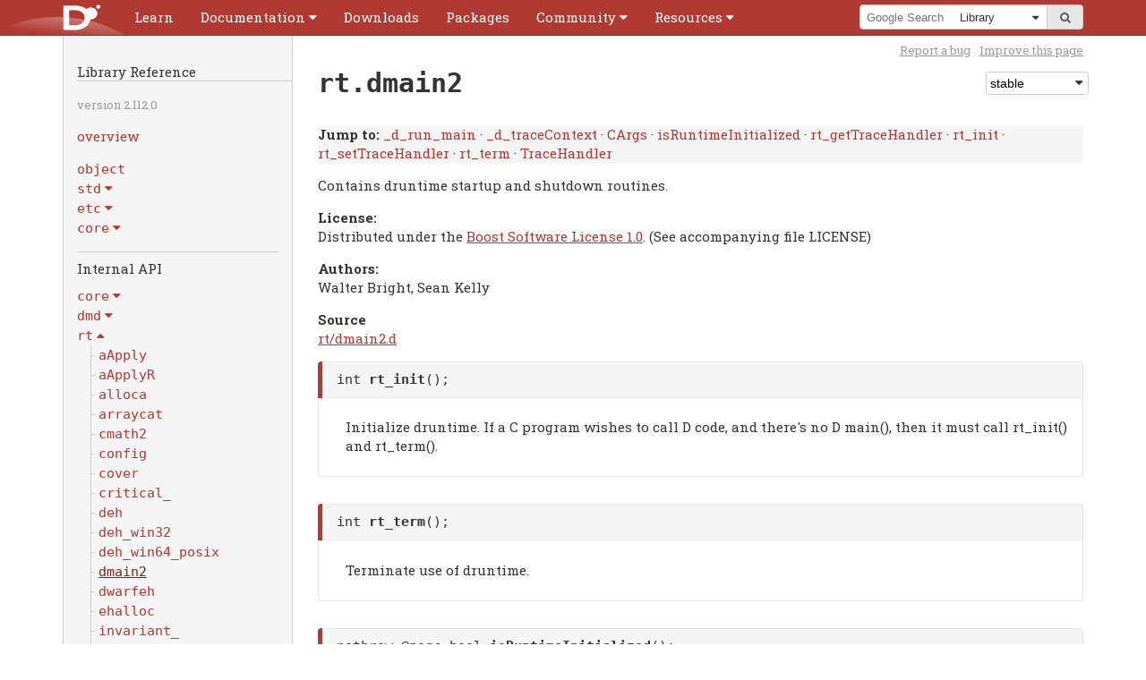

--- FILE ---
content_type: text/html
request_url: https://dlang.org/phobos/rt_dmain2.html
body_size: 11686
content:

<!DOCTYPE html>
<html lang="en-US">
<!--
    Copyright (c) 1999-2026 by the D Language Foundation
    All Rights Reserved.
    https://dlang.org/foundation_overview.html
  -->
<head>
<meta charset="utf-8">
<meta name="keywords" content="D programming language">
<meta name="description" content="D Programming Language">
<title>rt.dmain2 - D Programming Language</title>

<link rel="stylesheet" href="../css/codemirror.css">
<link rel="stylesheet" href="../css/style.css">
<link rel="stylesheet" href="../css/print.css" media="print">
<link rel="shortcut icon" href="../favicon.ico">
<meta name="viewport" content="width=device-width, initial-scale=1.0, minimum-scale=0.1, maximum-scale=10.0">

</head>
<body id='rt.dmain2' class='std'>
<script type="text/javascript">document.body.className += ' have-javascript'</script>
<div id="top"><div class="helper"><div class="helper expand-container">    <div class="logo"><a href=".."><img id="logo" alt="D Logo" src="../images/dlogo.svg"></a></div>
    <a href="../menu.html" title="Menu" class="hamburger expand-toggle"><span>Menu</span></a>
    
<div id="cssmenu"><ul>    <li><a href='https://tour.dlang.org'><span>Learn</span></a></li>
    <li class='expand-container'><a class='expand-toggle' href='../documentation.html'><span>Documentation</span></a>
      
<ul class='expand-content'>    <li><a href='../spec/spec.html'>Language Reference</a></li>
    <li><a href='../phobos/index.html'>Library Reference</a></li>
    <li><a href='../dmd.html'>Command-line Reference</a></li>
    <li class="menu-divider"><a href='../comparison.html'>Feature Overview</a></li>
    <li><a href='../articles.html'>Articles</a></li>
 </ul></li>
    <li><a href='../download.html'><span>Downloads</span></a></li>
    <li><a href='https://code.dlang.org'><span>Packages</span></a></li>
    <li class='expand-container'><a class='expand-toggle' href='../community.html'><span>Community</span></a>
      
<ul class='expand-content'>    <li><a href='https://dlang.org/blog'>Blog</a></li>
    <li><a href='../orgs-using-d.html'>Orgs using D</a></li>
    <li><a href='https://twitter.com/search?q=%23dlang'>Twitter</a></li>
    <li class="menu-divider"><a href='https://discord.gg/bMZk9Q4'>Discord (community-run)</a></li>
    <li><a href='https://forum.dlang.org'>Forums</a></li>
    <li><a href='irc://irc.libera.chat/d'>IRC</a></li>
    <li><a href='https://wiki.dlang.org'>Wiki</a></li>
    <li class="menu-divider"><a href='../bugstats.html'>Issues</a></li>
    <li><a href='../contributing.html'>Contributing</a></li>
    <li class="menu-divider"><a href='../foundation/contributors.html'>Contributors</a></li>
    <li><a href='../foundation/index.html'>Foundation</a></li>
    <li><a href='..//security.html'>Security Team</a></li>
    <li class="menu-divider"><a href='https://store.dlang.org/'>Store</a></li>
    <li><a href='../foundation/donate.html'>Donate</a></li>
    <li><a href='../foundation/sponsors.html'>Sponsors</a></li>
 </ul></li>
    <li class='expand-container'><a class='expand-toggle' href='../resources.html'><span>Resources</span></a>
      
<ul class='expand-content'>    <li><a href='https://tour.dlang.org'>Tour</a></li>
    <li><a href='https://wiki.dlang.org/Books'>Books</a></li>
    <li><a href='https://wiki.dlang.org/Tutorials'>Tutorials</a></li>
    <li class="menu-divider"><a href='https://wiki.dlang.org/Development_tools'>Tools</a></li>
    <li><a href='https://wiki.dlang.org/Editors'>Editors</a></li>
    <li><a href='https://wiki.dlang.org/IDEs'>IDEs</a></li>
    <li><a href='https://run.dlang.io'>run.dlang.io</a></li>
    <li><a href='http://rainers.github.io/visuald/visuald/StartPage.html'>Visual D</a></li>
    <li class="menu-divider"><a href='../acknowledgements.html'>Acknowledgments</a></li>
    <li><a href='../dstyle.html'>D Style</a></li>
    <li><a href='../spec/glossary.html'>Glossary</a></li>
    <li><a href='../sitemap.html'>Sitemap</a></li>
 </ul></li>
</ul></div>
    <div class="search-container expand-container">        <a href="../search.html" class="expand-toggle" title="Search"><span>Search</span></a>
        
    <div id="search-box">        <form method="get" action="https://google.com/search">
            <input type="hidden" id="domains" name="domains" value="dlang.org">
            <input type="hidden" id="sourceid" name="sourceid" value="google-search">
            <span id="search-query"><input id="q" name="q" placeholder="Google Search"></span><span id="search-dropdown"><span class="helper">                <select id="sitesearch" name="sitesearch" size="1">
                    <option value="dlang.org">Entire Site</option>
                    <option  value="dlang.org/spec">Language</option>
                    <option selected value="dlang.org/phobos">Library</option>
                    <option  value="forum.dlang.org">Forums</option>
                    
                </select>
            </span></span><span id="search-submit"><button type="submit"><i class="fa fa-search"></i><span>go</span></button></span>
        </form>
    </div>
    </div>
</div></div></div>

<div class="container">    
<div class="subnav-helper"></div> <div class="subnav">    <div class="head">        <h2>Library Reference</h2>
        <p><span class="smallprint">version 2.112.0 <span class="separator"><br></span>
            </span>
        </p>
        <p><a href="index.html">overview</a></p>
    </div>
    <ul>

<li><a href='object.html'><span><em class="tt">object</em></span></a></li>

<li class='expand-container modlist-submenu-std'><a class='expand-toggle' href='#'><span><em class="tt">std</em></span></a>
<ul><li>  <a href="std_algorithm.html" title="std.algorithm"><span class="d_inlinecode donthyphenate notranslate">algorithm</span></a><ul><li>    <a href="std_algorithm_comparison.html" title="std.algorithm.comparison"><span class="d_inlinecode donthyphenate notranslate">comparison</span></a></li><li>    <a href="std_algorithm_iteration.html" title="std.algorithm.iteration"><span class="d_inlinecode donthyphenate notranslate">iteration</span></a></li><li>    <a href="std_algorithm_mutation.html" title="std.algorithm.mutation"><span class="d_inlinecode donthyphenate notranslate">mutation</span></a></li><li>    <a href="std_algorithm_searching.html" title="std.algorithm.searching"><span class="d_inlinecode donthyphenate notranslate">searching</span></a></li><li>    <a href="std_algorithm_setops.html" title="std.algorithm.setops"><span class="d_inlinecode donthyphenate notranslate">setops</span></a></li><li>    <a href="std_algorithm_sorting.html" title="std.algorithm.sorting"><span class="d_inlinecode donthyphenate notranslate">sorting</span></a>
  </li></ul></li><li>  <a href="std_array.html" title="std.array"><span class="d_inlinecode donthyphenate notranslate">array</span></a></li><li>  <a href="std_ascii.html" title="std.ascii"><span class="d_inlinecode donthyphenate notranslate">ascii</span></a></li><li>  <a href="std_base64.html" title="std.base64"><span class="d_inlinecode donthyphenate notranslate">base64</span></a></li><li>  <a href="std_bigint.html" title="std.bigint"><span class="d_inlinecode donthyphenate notranslate">bigint</span></a></li><li>  <a href="std_bitmanip.html" title="std.bitmanip"><span class="d_inlinecode donthyphenate notranslate">bitmanip</span></a></li><li>  <a href="std_checkedint.html" title="std.checkedint"><span class="d_inlinecode donthyphenate notranslate">checkedint</span></a></li><li>  <a href="std_compiler.html" title="std.compiler"><span class="d_inlinecode donthyphenate notranslate">compiler</span></a></li><li>  <a href="std_complex.html" title="std.complex"><span class="d_inlinecode donthyphenate notranslate">complex</span></a></li><li>  <a href="std_concurrency.html" title="std.concurrency"><span class="d_inlinecode donthyphenate notranslate">concurrency</span></a></li><li>  <a href="std_container.html" title="std.container"><span class="d_inlinecode donthyphenate notranslate">container</span></a><ul><li>    <a href="std_container_array.html" title="std.container.array"><span class="d_inlinecode donthyphenate notranslate">array</span></a></li><li>    <a href="std_container_binaryheap.html" title="std.container.binaryheap"><span class="d_inlinecode donthyphenate notranslate">binaryheap</span></a></li><li>    <a href="std_container_dlist.html" title="std.container.dlist"><span class="d_inlinecode donthyphenate notranslate">dlist</span></a></li><li>    <a href="std_container_rbtree.html" title="std.container.rbtree"><span class="d_inlinecode donthyphenate notranslate">rbtree</span></a></li><li>    <a href="std_container_slist.html" title="std.container.slist"><span class="d_inlinecode donthyphenate notranslate">slist</span></a></li><li>    <a href="std_container_util.html" title="std.container.util"><span class="d_inlinecode donthyphenate notranslate">util</span></a>
  </li></ul></li><li>  <a href="std_conv.html" title="std.conv"><span class="d_inlinecode donthyphenate notranslate">conv</span></a></li><li>  <a href="std_csv.html" title="std.csv"><span class="d_inlinecode donthyphenate notranslate">csv</span></a></li><li>  <a href="std_datetime.html" title="std.datetime"><span class="d_inlinecode donthyphenate notranslate">datetime</span></a><ul><li>    <a href="std_datetime_date.html" title="std.datetime.date"><span class="d_inlinecode donthyphenate notranslate">date</span></a></li><li>    <a href="std_datetime_interval.html" title="std.datetime.interval"><span class="d_inlinecode donthyphenate notranslate">interval</span></a></li><li>    <a href="std_datetime_stopwatch.html" title="std.datetime.stopwatch"><span class="d_inlinecode donthyphenate notranslate">stopwatch</span></a></li><li>    <a href="std_datetime_systime.html" title="std.datetime.systime"><span class="d_inlinecode donthyphenate notranslate">systime</span></a></li><li>    <a href="std_datetime_timezone.html" title="std.datetime.timezone"><span class="d_inlinecode donthyphenate notranslate">timezone</span></a>
  </li></ul></li><li>  <a href="std_demangle.html" title="std.demangle"><span class="d_inlinecode donthyphenate notranslate">demangle</span></a></li><li>  <a href="std_digest.html" title="std.digest"><span class="d_inlinecode donthyphenate notranslate">digest</span></a><ul><li>    <a href="std_digest_crc.html" title="std.digest.crc"><span class="d_inlinecode donthyphenate notranslate">crc</span></a></li><li>    <a href="std_digest_hmac.html" title="std.digest.hmac"><span class="d_inlinecode donthyphenate notranslate">hmac</span></a></li><li>    <a href="std_digest_md.html" title="std.digest.md"><span class="d_inlinecode donthyphenate notranslate">md</span></a></li><li>    <a href="std_digest_murmurhash.html" title="std.digest.murmurhash"><span class="d_inlinecode donthyphenate notranslate">murmurhash</span></a></li><li>    <a href="std_digest_ripemd.html" title="std.digest.ripemd"><span class="d_inlinecode donthyphenate notranslate">ripemd</span></a></li><li>    <a href="std_digest_sha.html" title="std.digest.sha"><span class="d_inlinecode donthyphenate notranslate">sha</span></a>
  </li></ul></li><li>  <a href="std_encoding.html" title="std.encoding"><span class="d_inlinecode donthyphenate notranslate">encoding</span></a></li><li>  <a href="std_exception.html" title="std.exception"><span class="d_inlinecode donthyphenate notranslate">exception</span></a></li><li>  <h7><span class="d_inlinecode donthyphenate notranslate">experimental</span></h7><ul><li>    <a href="std_experimental_allocator.html" title="std.experimental.allocator"><span class="d_inlinecode donthyphenate notranslate">allocator</span></a><ul><li>      <a href="std_experimental_allocator_building_blocks.html" title="std.experimental.allocator.building_blocks"><span class="d_inlinecode donthyphenate notranslate">building_blocks</span></a><ul><li>        <a href="std_experimental_allocator_building_blocks_affix_allocator.html" title="std.experimental.allocator.building_blocks.affix_allocator"><span class="d_inlinecode donthyphenate notranslate">affix_allocator</span></a></li><li>        <a href="std_experimental_allocator_building_blocks_aligned_block_list.html" title="std.experimental.allocator.building_blocks.aligned_block_list"><span class="d_inlinecode donthyphenate notranslate">aligned_block_list</span></a></li><li>        <a href="std_experimental_allocator_building_blocks_allocator_list.html" title="std.experimental.allocator.building_blocks.allocator_list"><span class="d_inlinecode donthyphenate notranslate">allocator_list</span></a></li><li>        <a href="std_experimental_allocator_building_blocks_ascending_page_allocator.html" title="std.experimental.allocator.building_blocks.ascending_page_allocator"><span class="d_inlinecode donthyphenate notranslate">ascending_page_allocator</span></a></li><li>        <a href="std_experimental_allocator_building_blocks_bitmapped_block.html" title="std.experimental.allocator.building_blocks.bitmapped_block"><span class="d_inlinecode donthyphenate notranslate">bitmapped_block</span></a></li><li>        <a href="std_experimental_allocator_building_blocks_bucketizer.html" title="std.experimental.allocator.building_blocks.bucketizer"><span class="d_inlinecode donthyphenate notranslate">bucketizer</span></a></li><li>        <a href="std_experimental_allocator_building_blocks_fallback_allocator.html" title="std.experimental.allocator.building_blocks.fallback_allocator"><span class="d_inlinecode donthyphenate notranslate">fallback_allocator</span></a></li><li>        <a href="std_experimental_allocator_building_blocks_free_list.html" title="std.experimental.allocator.building_blocks.free_list"><span class="d_inlinecode donthyphenate notranslate">free_list</span></a></li><li>        <a href="std_experimental_allocator_building_blocks_free_tree.html" title="std.experimental.allocator.building_blocks.free_tree"><span class="d_inlinecode donthyphenate notranslate">free_tree</span></a></li><li>        <a href="std_experimental_allocator_building_blocks_kernighan_ritchie.html" title="std.experimental.allocator.building_blocks.kernighan_ritchie"><span class="d_inlinecode donthyphenate notranslate">kernighan_ritchie</span></a></li><li>        <a href="std_experimental_allocator_building_blocks_null_allocator.html" title="std.experimental.allocator.building_blocks.null_allocator"><span class="d_inlinecode donthyphenate notranslate">null_allocator</span></a></li><li>        <a href="std_experimental_allocator_building_blocks_quantizer.html" title="std.experimental.allocator.building_blocks.quantizer"><span class="d_inlinecode donthyphenate notranslate">quantizer</span></a></li><li>        <a href="std_experimental_allocator_building_blocks_region.html" title="std.experimental.allocator.building_blocks.region"><span class="d_inlinecode donthyphenate notranslate">region</span></a></li><li>        <a href="std_experimental_allocator_building_blocks_scoped_allocator.html" title="std.experimental.allocator.building_blocks.scoped_allocator"><span class="d_inlinecode donthyphenate notranslate">scoped_allocator</span></a></li><li>        <a href="std_experimental_allocator_building_blocks_segregator.html" title="std.experimental.allocator.building_blocks.segregator"><span class="d_inlinecode donthyphenate notranslate">segregator</span></a></li><li>        <a href="std_experimental_allocator_building_blocks_stats_collector.html" title="std.experimental.allocator.building_blocks.stats_collector"><span class="d_inlinecode donthyphenate notranslate">stats_collector</span></a>
      </li></ul></li><li>      <a href="std_experimental_allocator_common.html" title="std.experimental.allocator.common"><span class="d_inlinecode donthyphenate notranslate">common</span></a></li><li>      <a href="std_experimental_allocator_gc_allocator.html" title="std.experimental.allocator.gc_allocator"><span class="d_inlinecode donthyphenate notranslate">gc_allocator</span></a></li><li>      <a href="std_experimental_allocator_mallocator.html" title="std.experimental.allocator.mallocator"><span class="d_inlinecode donthyphenate notranslate">mallocator</span></a></li><li>      <a href="std_experimental_allocator_mmap_allocator.html" title="std.experimental.allocator.mmap_allocator"><span class="d_inlinecode donthyphenate notranslate">mmap_allocator</span></a></li><li>      <a href="std_experimental_allocator_showcase.html" title="std.experimental.allocator.showcase"><span class="d_inlinecode donthyphenate notranslate">showcase</span></a></li><li>      <a href="std_experimental_allocator_typed.html" title="std.experimental.allocator.typed"><span class="d_inlinecode donthyphenate notranslate">typed</span></a>
    </li></ul></li><li>    <a href="std_experimental_checkedint.html" title="std.experimental.checkedint"><span class="d_inlinecode donthyphenate notranslate">checkedint</span></a></li><li>    <a href="std_experimental_logger.html" title="std.experimental.logger"><span class="d_inlinecode donthyphenate notranslate">logger</span></a><ul><li>      <a href="std_experimental_logger_core.html" title="std.experimental.logger.core"><span class="d_inlinecode donthyphenate notranslate">core</span></a></li><li>      <a href="std_experimental_logger_filelogger.html" title="std.experimental.logger.filelogger"><span class="d_inlinecode donthyphenate notranslate">filelogger</span></a></li><li>      <a href="std_experimental_logger_multilogger.html" title="std.experimental.logger.multilogger"><span class="d_inlinecode donthyphenate notranslate">multilogger</span></a></li><li>      <a href="std_experimental_logger_nulllogger.html" title="std.experimental.logger.nulllogger"><span class="d_inlinecode donthyphenate notranslate">nulllogger</span></a>
    </li></ul>
  </li></ul></li><li>  <a href="std_file.html" title="std.file"><span class="d_inlinecode donthyphenate notranslate">file</span></a></li><li>  <a href="std_format.html" title="std.format"><span class="d_inlinecode donthyphenate notranslate">format</span></a><ul><li>    <h7><span class="d_inlinecode donthyphenate notranslate">internal</span></h7><ul><li>      <a href="std_format_internal_floats.html" title="std.format.internal.floats"><span class="d_inlinecode donthyphenate notranslate">floats</span></a></li><li>      <a href="std_format_internal_read.html" title="std.format.internal.read"><span class="d_inlinecode donthyphenate notranslate">read</span></a></li><li>      <a href="std_format_internal_write.html" title="std.format.internal.write"><span class="d_inlinecode donthyphenate notranslate">write</span></a>
    </li></ul></li><li>    <a href="std_format_read.html" title="std.format.read"><span class="d_inlinecode donthyphenate notranslate">read</span></a></li><li>    <a href="std_format_spec.html" title="std.format.spec"><span class="d_inlinecode donthyphenate notranslate">spec</span></a></li><li>    <a href="std_format_write.html" title="std.format.write"><span class="d_inlinecode donthyphenate notranslate">write</span></a>
  </li></ul></li><li>  <a href="std_functional.html" title="std.functional"><span class="d_inlinecode donthyphenate notranslate">functional</span></a></li><li>  <a href="std_getopt.html" title="std.getopt"><span class="d_inlinecode donthyphenate notranslate">getopt</span></a></li><li>  <a href="std_int128.html" title="std.int128"><span class="d_inlinecode donthyphenate notranslate">int128</span></a></li><li>  <a href="std_json.html" title="std.json"><span class="d_inlinecode donthyphenate notranslate">json</span></a></li><li>  <a href="std_logger.html" title="std.logger"><span class="d_inlinecode donthyphenate notranslate">logger</span></a><ul><li>    <a href="std_logger_core.html" title="std.logger.core"><span class="d_inlinecode donthyphenate notranslate">core</span></a></li><li>    <a href="std_logger_filelogger.html" title="std.logger.filelogger"><span class="d_inlinecode donthyphenate notranslate">filelogger</span></a></li><li>    <a href="std_logger_multilogger.html" title="std.logger.multilogger"><span class="d_inlinecode donthyphenate notranslate">multilogger</span></a></li><li>    <a href="std_logger_nulllogger.html" title="std.logger.nulllogger"><span class="d_inlinecode donthyphenate notranslate">nulllogger</span></a>
  </li></ul></li><li>  <a href="std_math.html" title="std.math"><span class="d_inlinecode donthyphenate notranslate">math</span></a><ul><li>    <a href="std_math_algebraic.html" title="std.math.algebraic"><span class="d_inlinecode donthyphenate notranslate">algebraic</span></a></li><li>    <a href="std_math_constants.html" title="std.math.constants"><span class="d_inlinecode donthyphenate notranslate">constants</span></a></li><li>    <a href="std_math_exponential.html" title="std.math.exponential"><span class="d_inlinecode donthyphenate notranslate">exponential</span></a></li><li>    <a href="std_math_hardware.html" title="std.math.hardware"><span class="d_inlinecode donthyphenate notranslate">hardware</span></a></li><li>    <a href="std_math_operations.html" title="std.math.operations"><span class="d_inlinecode donthyphenate notranslate">operations</span></a></li><li>    <a href="std_math_remainder.html" title="std.math.remainder"><span class="d_inlinecode donthyphenate notranslate">remainder</span></a></li><li>    <a href="std_math_rounding.html" title="std.math.rounding"><span class="d_inlinecode donthyphenate notranslate">rounding</span></a></li><li>    <a href="std_math_traits.html" title="std.math.traits"><span class="d_inlinecode donthyphenate notranslate">traits</span></a></li><li>    <a href="std_math_trigonometry.html" title="std.math.trigonometry"><span class="d_inlinecode donthyphenate notranslate">trigonometry</span></a>
  </li></ul></li><li>  <a href="std_mathspecial.html" title="std.mathspecial"><span class="d_inlinecode donthyphenate notranslate">mathspecial</span></a></li><li>  <a href="std_meta.html" title="std.meta"><span class="d_inlinecode donthyphenate notranslate">meta</span></a></li><li>  <a href="std_mmfile.html" title="std.mmfile"><span class="d_inlinecode donthyphenate notranslate">mmfile</span></a></li><li>  <h7><span class="d_inlinecode donthyphenate notranslate">net</span></h7><ul><li>    <a href="std_net_curl.html" title="std.net.curl"><span class="d_inlinecode donthyphenate notranslate">curl</span></a></li><li>    <a href="std_net_isemail.html" title="std.net.isemail"><span class="d_inlinecode donthyphenate notranslate">isemail</span></a>
  </li></ul></li><li>  <a href="std_numeric.html" title="std.numeric"><span class="d_inlinecode donthyphenate notranslate">numeric</span></a></li><li>  <a href="std_outbuffer.html" title="std.outbuffer"><span class="d_inlinecode donthyphenate notranslate">outbuffer</span></a></li><li>  <a href="std_parallelism.html" title="std.parallelism"><span class="d_inlinecode donthyphenate notranslate">parallelism</span></a></li><li>  <a href="std_path.html" title="std.path"><span class="d_inlinecode donthyphenate notranslate">path</span></a></li><li>  <a href="std_process.html" title="std.process"><span class="d_inlinecode donthyphenate notranslate">process</span></a></li><li>  <a href="std_random.html" title="std.random"><span class="d_inlinecode donthyphenate notranslate">random</span></a></li><li>  <a href="std_range.html" title="std.range"><span class="d_inlinecode donthyphenate notranslate">range</span></a><ul><li>    <a href="std_range_interfaces.html" title="std.range.interfaces"><span class="d_inlinecode donthyphenate notranslate">interfaces</span></a></li><li>    <a href="std_range_primitives.html" title="std.range.primitives"><span class="d_inlinecode donthyphenate notranslate">primitives</span></a>
  </li></ul></li><li>  <a href="std_regex.html" title="std.regex"><span class="d_inlinecode donthyphenate notranslate">regex</span></a></li><li>  <a href="std_signals.html" title="std.signals"><span class="d_inlinecode donthyphenate notranslate">signals</span></a></li><li>  <a href="std_socket.html" title="std.socket"><span class="d_inlinecode donthyphenate notranslate">socket</span></a></li><li>  <a href="std_stdint.html" title="std.stdint"><span class="d_inlinecode donthyphenate notranslate">stdint</span></a></li><li>  <a href="std_stdio.html" title="std.stdio"><span class="d_inlinecode donthyphenate notranslate">stdio</span></a></li><li>  <a href="std_string.html" title="std.string"><span class="d_inlinecode donthyphenate notranslate">string</span></a></li><li>  <a href="std_sumtype.html" title="std.sumtype"><span class="d_inlinecode donthyphenate notranslate">sumtype</span></a></li><li>  <a href="std_system.html" title="std.system"><span class="d_inlinecode donthyphenate notranslate">system</span></a></li><li>  <a href="std_traits.html" title="std.traits"><span class="d_inlinecode donthyphenate notranslate">traits</span></a></li><li>  <a href="std_typecons.html" title="std.typecons"><span class="d_inlinecode donthyphenate notranslate">typecons</span></a></li><li>  <a href="std_uni.html" title="std.uni"><span class="d_inlinecode donthyphenate notranslate">uni</span></a></li><li>  <a href="std_uri.html" title="std.uri"><span class="d_inlinecode donthyphenate notranslate">uri</span></a></li><li>  <a href="std_utf.html" title="std.utf"><span class="d_inlinecode donthyphenate notranslate">utf</span></a></li><li>  <a href="std_uuid.html" title="std.uuid"><span class="d_inlinecode donthyphenate notranslate">uuid</span></a></li><li>  <a href="std_variant.html" title="std.variant"><span class="d_inlinecode donthyphenate notranslate">variant</span></a></li><li>  <h7><span class="d_inlinecode donthyphenate notranslate">windows</span></h7><ul><li>    <a href="std_windows_charset.html" title="std.windows.charset"><span class="d_inlinecode donthyphenate notranslate">charset</span></a></li><li>    <a href="std_windows_syserror.html" title="std.windows.syserror"><span class="d_inlinecode donthyphenate notranslate">syserror</span></a>
  </li></ul></li><li>  <a href="std_zip.html" title="std.zip"><span class="d_inlinecode donthyphenate notranslate">zip</span></a></li><li>  <a href="std_zlib.html" title="std.zlib"><span class="d_inlinecode donthyphenate notranslate">zlib</span></a>
</li></ul>
</li>

<li class='expand-container modlist-submenu-etc'><a class='expand-toggle' href='#'><span><em class="tt">etc</em></span></a>
<ul><li>  <h7><span class="d_inlinecode donthyphenate notranslate">c</span></h7><ul><li>    <a href="etc_c_curl.html" title="etc.c.curl"><span class="d_inlinecode donthyphenate notranslate">curl</span></a></li><li>    <a href="etc_c_odbc.html" title="etc.c.odbc"><span class="d_inlinecode donthyphenate notranslate">odbc</span></a><ul><li>      <a href="etc_c_odbc_odbc32.html" title="etc.c.odbc.odbc32"><span class="d_inlinecode donthyphenate notranslate">odbc32</span></a></li><li>      <a href="etc_c_odbc_odbc64.html" title="etc.c.odbc.odbc64"><span class="d_inlinecode donthyphenate notranslate">odbc64</span></a></li><li>      <a href="etc_c_odbc_sql.html" title="etc.c.odbc.sql"><span class="d_inlinecode donthyphenate notranslate">sql</span></a></li><li>      <a href="etc_c_odbc_sqlext.html" title="etc.c.odbc.sqlext"><span class="d_inlinecode donthyphenate notranslate">sqlext</span></a></li><li>      <a href="etc_c_odbc_sqltypes.html" title="etc.c.odbc.sqltypes"><span class="d_inlinecode donthyphenate notranslate">sqltypes</span></a></li><li>      <a href="etc_c_odbc_sqlucode.html" title="etc.c.odbc.sqlucode"><span class="d_inlinecode donthyphenate notranslate">sqlucode</span></a>
    </li></ul></li><li>    <a href="etc_c_sqlite3.html" title="etc.c.sqlite3"><span class="d_inlinecode donthyphenate notranslate">sqlite3</span></a></li><li>    <a href="etc_c_zlib.html" title="etc.c.zlib"><span class="d_inlinecode donthyphenate notranslate">zlib</span></a>
  </li></ul></li><li>  <h7><span class="d_inlinecode donthyphenate notranslate">valgrind</span></h7><ul><li>    <a href="etc_valgrind_valgrind.html" title="etc.valgrind.valgrind"><span class="d_inlinecode donthyphenate notranslate">valgrind</span></a>
  </li></ul>
</li></ul>
</li>

<li class='expand-container modlist-submenu-core'><a class='expand-toggle' href='#'><span><em class="tt">core</em></span></a>
<ul><li>  <a href="core_atomic.html" title="core.atomic"><span class="d_inlinecode donthyphenate notranslate">atomic</span></a></li><li>  <a href="core_attribute.html" title="core.attribute"><span class="d_inlinecode donthyphenate notranslate">attribute</span></a></li><li>  <a href="core_bitop.html" title="core.bitop"><span class="d_inlinecode donthyphenate notranslate">bitop</span></a></li><li>  <a href="core_builtins.html" title="core.builtins"><span class="d_inlinecode donthyphenate notranslate">builtins</span></a></li><li>  <a href="core_checkedint.html" title="core.checkedint"><span class="d_inlinecode donthyphenate notranslate">checkedint</span></a></li><li>  <a href="core_cpuid.html" title="core.cpuid"><span class="d_inlinecode donthyphenate notranslate">cpuid</span></a></li><li>  <a href="core_demangle.html" title="core.demangle"><span class="d_inlinecode donthyphenate notranslate">demangle</span></a></li><li>  <a href="core_exception.html" title="core.exception"><span class="d_inlinecode donthyphenate notranslate">exception</span></a></li><li>  <a href="core_factory.html" title="core.factory"><span class="d_inlinecode donthyphenate notranslate">factory</span></a></li><li>  <h7><span class="d_inlinecode donthyphenate notranslate">gc</span></h7><ul><li>    <a href="core_gc_config.html" title="core.gc.config"><span class="d_inlinecode donthyphenate notranslate">config</span></a></li><li>    <a href="core_gc_gcinterface.html" title="core.gc.gcinterface"><span class="d_inlinecode donthyphenate notranslate">gcinterface</span></a></li><li>    <a href="core_gc_registry.html" title="core.gc.registry"><span class="d_inlinecode donthyphenate notranslate">registry</span></a>
  </li></ul></li><li>  <a href="core_int128.html" title="core.int128"><span class="d_inlinecode donthyphenate notranslate">int128</span></a></li><li>  <a href="core_interpolation.html" title="core.interpolation"><span class="d_inlinecode donthyphenate notranslate">interpolation</span></a></li><li>  <a href="core_lifetime.html" title="core.lifetime"><span class="d_inlinecode donthyphenate notranslate">lifetime</span></a></li><li>  <a href="core_math.html" title="core.math"><span class="d_inlinecode donthyphenate notranslate">math</span></a></li><li>  <a href="core_memory.html" title="core.memory"><span class="d_inlinecode donthyphenate notranslate">memory</span></a></li><li>  <a href="core_runtime.html" title="core.runtime"><span class="d_inlinecode donthyphenate notranslate">runtime</span></a></li><li>  <a href="core_simd.html" title="core.simd"><span class="d_inlinecode donthyphenate notranslate">simd</span></a></li><li>  <h7><span class="d_inlinecode donthyphenate notranslate">stdc</span></h7><ul><li>    <a href="core_stdc_assert_.html" title="core.stdc.assert_"><span class="d_inlinecode donthyphenate notranslate">assert_</span></a></li><li>    <a href="core_stdc_complex.html" title="core.stdc.complex"><span class="d_inlinecode donthyphenate notranslate">complex</span></a></li><li>    <a href="core_stdc_ctype.html" title="core.stdc.ctype"><span class="d_inlinecode donthyphenate notranslate">ctype</span></a></li><li>    <a href="core_stdc_errno.html" title="core.stdc.errno"><span class="d_inlinecode donthyphenate notranslate">errno</span></a></li><li>    <a href="core_stdc_fenv.html" title="core.stdc.fenv"><span class="d_inlinecode donthyphenate notranslate">fenv</span></a></li><li>    <a href="core_stdc_float_.html" title="core.stdc.float_"><span class="d_inlinecode donthyphenate notranslate">float_</span></a></li><li>    <a href="core_stdc_inttypes.html" title="core.stdc.inttypes"><span class="d_inlinecode donthyphenate notranslate">inttypes</span></a></li><li>    <a href="core_stdc_limits.html" title="core.stdc.limits"><span class="d_inlinecode donthyphenate notranslate">limits</span></a></li><li>    <a href="core_stdc_locale.html" title="core.stdc.locale"><span class="d_inlinecode donthyphenate notranslate">locale</span></a></li><li>    <a href="core_stdc_math.html" title="core.stdc.math"><span class="d_inlinecode donthyphenate notranslate">math</span></a></li><li>    <a href="core_stdc_signal.html" title="core.stdc.signal"><span class="d_inlinecode donthyphenate notranslate">signal</span></a></li><li>    <a href="core_stdc_stdarg.html" title="core.stdc.stdarg"><span class="d_inlinecode donthyphenate notranslate">stdarg</span></a></li><li>    <a href="core_stdc_stdatomic.html" title="core.stdc.stdatomic"><span class="d_inlinecode donthyphenate notranslate">stdatomic</span></a></li><li>    <a href="core_stdc_stddef.html" title="core.stdc.stddef"><span class="d_inlinecode donthyphenate notranslate">stddef</span></a></li><li>    <a href="core_stdc_stdint.html" title="core.stdc.stdint"><span class="d_inlinecode donthyphenate notranslate">stdint</span></a></li><li>    <a href="core_stdc_stdio.html" title="core.stdc.stdio"><span class="d_inlinecode donthyphenate notranslate">stdio</span></a></li><li>    <a href="core_stdc_stdlib.html" title="core.stdc.stdlib"><span class="d_inlinecode donthyphenate notranslate">stdlib</span></a></li><li>    <a href="core_stdc_string.html" title="core.stdc.string"><span class="d_inlinecode donthyphenate notranslate">string</span></a></li><li>    <a href="core_stdc_tgmath.html" title="core.stdc.tgmath"><span class="d_inlinecode donthyphenate notranslate">tgmath</span></a></li><li>    <a href="core_stdc_time.html" title="core.stdc.time"><span class="d_inlinecode donthyphenate notranslate">time</span></a></li><li>    <a href="core_stdc_wchar_.html" title="core.stdc.wchar_"><span class="d_inlinecode donthyphenate notranslate">wchar_</span></a></li><li>    <a href="core_stdc_wctype.html" title="core.stdc.wctype"><span class="d_inlinecode donthyphenate notranslate">wctype</span></a>
  </li></ul></li><li>  <h7><span class="d_inlinecode donthyphenate notranslate">stdcpp</span></h7><ul><li>    <a href="core_stdcpp_allocator.html" title="core.stdcpp.allocator"><span class="d_inlinecode donthyphenate notranslate">allocator</span></a></li><li>    <a href="core_stdcpp_array.html" title="core.stdcpp.array"><span class="d_inlinecode donthyphenate notranslate">array</span></a></li><li>    <a href="core_stdcpp_exception.html" title="core.stdcpp.exception"><span class="d_inlinecode donthyphenate notranslate">exception</span></a></li><li>    <a href="core_stdcpp_memory.html" title="core.stdcpp.memory"><span class="d_inlinecode donthyphenate notranslate">memory</span></a></li><li>    <a href="core_stdcpp_new_.html" title="core.stdcpp.new_"><span class="d_inlinecode donthyphenate notranslate">new_</span></a></li><li>    <a href="core_stdcpp_string.html" title="core.stdcpp.string"><span class="d_inlinecode donthyphenate notranslate">string</span></a></li><li>    <a href="core_stdcpp_string_view.html" title="core.stdcpp.string_view"><span class="d_inlinecode donthyphenate notranslate">string_view</span></a></li><li>    <a href="core_stdcpp_type_traits.html" title="core.stdcpp.type_traits"><span class="d_inlinecode donthyphenate notranslate">type_traits</span></a></li><li>    <a href="core_stdcpp_typeinfo.html" title="core.stdcpp.typeinfo"><span class="d_inlinecode donthyphenate notranslate">typeinfo</span></a></li><li>    <a href="core_stdcpp_utility.html" title="core.stdcpp.utility"><span class="d_inlinecode donthyphenate notranslate">utility</span></a></li><li>    <a href="core_stdcpp_vector.html" title="core.stdcpp.vector"><span class="d_inlinecode donthyphenate notranslate">vector</span></a></li><li>    <a href="core_stdcpp_xutility.html" title="core.stdcpp.xutility"><span class="d_inlinecode donthyphenate notranslate">xutility</span></a>
  </li></ul></li><li>  <a href="core_sync.html" title="core.sync"><span class="d_inlinecode donthyphenate notranslate">sync</span></a><ul><li>    <a href="core_sync_barrier.html" title="core.sync.barrier"><span class="d_inlinecode donthyphenate notranslate">barrier</span></a></li><li>    <a href="core_sync_condition.html" title="core.sync.condition"><span class="d_inlinecode donthyphenate notranslate">condition</span></a></li><li>    <a href="core_sync_config.html" title="core.sync.config"><span class="d_inlinecode donthyphenate notranslate">config</span></a></li><li>    <a href="core_sync_event.html" title="core.sync.event"><span class="d_inlinecode donthyphenate notranslate">event</span></a></li><li>    <a href="core_sync_exception.html" title="core.sync.exception"><span class="d_inlinecode donthyphenate notranslate">exception</span></a></li><li>    <a href="core_sync_mutex.html" title="core.sync.mutex"><span class="d_inlinecode donthyphenate notranslate">mutex</span></a></li><li>    <a href="core_sync_rwmutex.html" title="core.sync.rwmutex"><span class="d_inlinecode donthyphenate notranslate">rwmutex</span></a></li><li>    <a href="core_sync_semaphore.html" title="core.sync.semaphore"><span class="d_inlinecode donthyphenate notranslate">semaphore</span></a>
  </li></ul></li><li>  <a href="core_thread.html" title="core.thread"><span class="d_inlinecode donthyphenate notranslate">thread</span></a><ul><li>    <a href="core_thread_context.html" title="core.thread.context"><span class="d_inlinecode donthyphenate notranslate">context</span></a></li><li>    <a href="core_thread_fiber.html" title="core.thread.fiber"><span class="d_inlinecode donthyphenate notranslate">fiber</span></a><ul><li>      <a href="core_thread_fiber_base.html" title="core.thread.fiber.base"><span class="d_inlinecode donthyphenate notranslate">base</span></a>
    </li></ul></li><li>    <a href="core_thread_osthread.html" title="core.thread.osthread"><span class="d_inlinecode donthyphenate notranslate">osthread</span></a></li><li>    <a href="core_thread_threadbase.html" title="core.thread.threadbase"><span class="d_inlinecode donthyphenate notranslate">threadbase</span></a></li><li>    <a href="core_thread_threadgroup.html" title="core.thread.threadgroup"><span class="d_inlinecode donthyphenate notranslate">threadgroup</span></a></li><li>    <a href="core_thread_types.html" title="core.thread.types"><span class="d_inlinecode donthyphenate notranslate">types</span></a>
  </li></ul></li><li>  <a href="core_time.html" title="core.time"><span class="d_inlinecode donthyphenate notranslate">time</span></a></li><li>  <a href="core_vararg.html" title="core.vararg"><span class="d_inlinecode donthyphenate notranslate">vararg</span></a></li><li>  <a href="core_volatile.html" title="core.volatile"><span class="d_inlinecode donthyphenate notranslate">volatile</span></a>
</li></ul>
</li>
<div class="modlist-internal-separator">Internal API</div>

<li class='expand-container modlist-submenu-core'><a class='expand-toggle' href='#'><span><em class="tt">core</em></span></a>
<ul><li>  <h7><span class="d_inlinecode donthyphenate notranslate">internal</span></h7><ul><li>    <h7><span class="d_inlinecode donthyphenate notranslate">array</span></h7><ul><li>      <a href="core_internal_array_appending.html" title="core.internal.array.appending"><span class="d_inlinecode donthyphenate notranslate">appending</span></a></li><li>      <a href="core_internal_array_arrayassign.html" title="core.internal.array.arrayassign"><span class="d_inlinecode donthyphenate notranslate">arrayassign</span></a></li><li>      <a href="core_internal_array_capacity.html" title="core.internal.array.capacity"><span class="d_inlinecode donthyphenate notranslate">capacity</span></a></li><li>      <a href="core_internal_array_casting.html" title="core.internal.array.casting"><span class="d_inlinecode donthyphenate notranslate">casting</span></a></li><li>      <a href="core_internal_array_comparison.html" title="core.internal.array.comparison"><span class="d_inlinecode donthyphenate notranslate">comparison</span></a></li><li>      <a href="core_internal_array_concatenation.html" title="core.internal.array.concatenation"><span class="d_inlinecode donthyphenate notranslate">concatenation</span></a></li><li>      <a href="core_internal_array_construction.html" title="core.internal.array.construction"><span class="d_inlinecode donthyphenate notranslate">construction</span></a></li><li>      <a href="core_internal_array_duplication.html" title="core.internal.array.duplication"><span class="d_inlinecode donthyphenate notranslate">duplication</span></a></li><li>      <a href="core_internal_array_equality.html" title="core.internal.array.equality"><span class="d_inlinecode donthyphenate notranslate">equality</span></a></li><li>      <a href="core_internal_array_operations.html" title="core.internal.array.operations"><span class="d_inlinecode donthyphenate notranslate">operations</span></a></li><li>      <a href="core_internal_array_utils.html" title="core.internal.array.utils"><span class="d_inlinecode donthyphenate notranslate">utils</span></a>
    </li></ul></li><li>    <h7><span class="d_inlinecode donthyphenate notranslate">util</span></h7><ul><li>      <a href="core_internal_util_array.html" title="core.internal.util.array"><span class="d_inlinecode donthyphenate notranslate">array</span></a></li><li>      <a href="core_internal_util_math.html" title="core.internal.util.math"><span class="d_inlinecode donthyphenate notranslate">math</span></a>
    </li></ul>
  </li></ul>
</li></ul>
</li>

<li class='expand-container modlist-submenu-dmd'><a class='expand-toggle' href='#'><span><em class="tt">dmd</em></span></a>
<ul><li>  <a href="dmd_access.html" title="dmd.access"><span class="d_inlinecode donthyphenate notranslate">access</span></a></li><li>  <a href="dmd_aggregate.html" title="dmd.aggregate"><span class="d_inlinecode donthyphenate notranslate">aggregate</span></a></li><li>  <a href="dmd_aliasthis.html" title="dmd.aliasthis"><span class="d_inlinecode donthyphenate notranslate">aliasthis</span></a></li><li>  <a href="dmd_argtypes_aarch64.html" title="dmd.argtypes_aarch64"><span class="d_inlinecode donthyphenate notranslate">argtypes_aarch64</span></a></li><li>  <a href="dmd_argtypes_sysv_x64.html" title="dmd.argtypes_sysv_x64"><span class="d_inlinecode donthyphenate notranslate">argtypes_sysv_x64</span></a></li><li>  <a href="dmd_argtypes_x86.html" title="dmd.argtypes_x86"><span class="d_inlinecode donthyphenate notranslate">argtypes_x86</span></a></li><li>  <a href="dmd_arrayop.html" title="dmd.arrayop"><span class="d_inlinecode donthyphenate notranslate">arrayop</span></a></li><li>  <a href="dmd_arraytypes.html" title="dmd.arraytypes"><span class="d_inlinecode donthyphenate notranslate">arraytypes</span></a></li><li>  <a href="dmd_ast_node.html" title="dmd.ast_node"><span class="d_inlinecode donthyphenate notranslate">ast_node</span></a></li><li>  <a href="dmd_astbase.html" title="dmd.astbase"><span class="d_inlinecode donthyphenate notranslate">astbase</span></a></li><li>  <a href="dmd_astcodegen.html" title="dmd.astcodegen"><span class="d_inlinecode donthyphenate notranslate">astcodegen</span></a></li><li>  <a href="dmd_astenums.html" title="dmd.astenums"><span class="d_inlinecode donthyphenate notranslate">astenums</span></a></li><li>  <a href="dmd_asttypename.html" title="dmd.asttypename"><span class="d_inlinecode donthyphenate notranslate">asttypename</span></a></li><li>  <a href="dmd_attrib.html" title="dmd.attrib"><span class="d_inlinecode donthyphenate notranslate">attrib</span></a></li><li>  <a href="dmd_attribsem.html" title="dmd.attribsem"><span class="d_inlinecode donthyphenate notranslate">attribsem</span></a></li><li>  <h7><span class="d_inlinecode donthyphenate notranslate">backend</span></h7><ul><li>    <a href="dmd_backend_aarray.html" title="dmd.backend.aarray"><span class="d_inlinecode donthyphenate notranslate">aarray</span></a></li><li>    <h7><span class="d_inlinecode donthyphenate notranslate">arm</span></h7><ul><li>      <a href="dmd_backend_arm_cod1.html" title="dmd.backend.arm.cod1"><span class="d_inlinecode donthyphenate notranslate">cod1</span></a></li><li>      <a href="dmd_backend_arm_cod2.html" title="dmd.backend.arm.cod2"><span class="d_inlinecode donthyphenate notranslate">cod2</span></a></li><li>      <a href="dmd_backend_arm_cod3.html" title="dmd.backend.arm.cod3"><span class="d_inlinecode donthyphenate notranslate">cod3</span></a></li><li>      <a href="dmd_backend_arm_cod4.html" title="dmd.backend.arm.cod4"><span class="d_inlinecode donthyphenate notranslate">cod4</span></a></li><li>      <a href="dmd_backend_arm_disasmarm.html" title="dmd.backend.arm.disasmarm"><span class="d_inlinecode donthyphenate notranslate">disasmarm</span></a></li><li>      <a href="dmd_backend_arm_instr.html" title="dmd.backend.arm.instr"><span class="d_inlinecode donthyphenate notranslate">instr</span></a>
    </li></ul></li><li>    <a href="dmd_backend_backconfig.html" title="dmd.backend.backconfig"><span class="d_inlinecode donthyphenate notranslate">backconfig</span></a></li><li>    <a href="dmd_backend_barray.html" title="dmd.backend.barray"><span class="d_inlinecode donthyphenate notranslate">barray</span></a></li><li>    <a href="dmd_backend_bcomplex.html" title="dmd.backend.bcomplex"><span class="d_inlinecode donthyphenate notranslate">bcomplex</span></a></li><li>    <a href="dmd_backend_blockopt.html" title="dmd.backend.blockopt"><span class="d_inlinecode donthyphenate notranslate">blockopt</span></a></li><li>    <a href="dmd_backend_cc.html" title="dmd.backend.cc"><span class="d_inlinecode donthyphenate notranslate">cc</span></a></li><li>    <a href="dmd_backend_cdef.html" title="dmd.backend.cdef"><span class="d_inlinecode donthyphenate notranslate">cdef</span></a></li><li>    <a href="dmd_backend_cg.html" title="dmd.backend.cg"><span class="d_inlinecode donthyphenate notranslate">cg</span></a></li><li>    <a href="dmd_backend_cgcs.html" title="dmd.backend.cgcs"><span class="d_inlinecode donthyphenate notranslate">cgcs</span></a></li><li>    <a href="dmd_backend_cgcse.html" title="dmd.backend.cgcse"><span class="d_inlinecode donthyphenate notranslate">cgcse</span></a></li><li>    <a href="dmd_backend_cgcv.html" title="dmd.backend.cgcv"><span class="d_inlinecode donthyphenate notranslate">cgcv</span></a></li><li>    <a href="dmd_backend_cgelem.html" title="dmd.backend.cgelem"><span class="d_inlinecode donthyphenate notranslate">cgelem</span></a></li><li>    <a href="dmd_backend_cgen.html" title="dmd.backend.cgen"><span class="d_inlinecode donthyphenate notranslate">cgen</span></a></li><li>    <a href="dmd_backend_cgsched.html" title="dmd.backend.cgsched"><span class="d_inlinecode donthyphenate notranslate">cgsched</span></a></li><li>    <a href="dmd_backend_code.html" title="dmd.backend.code"><span class="d_inlinecode donthyphenate notranslate">code</span></a></li><li>    <a href="dmd_backend_codebuilder.html" title="dmd.backend.codebuilder"><span class="d_inlinecode donthyphenate notranslate">codebuilder</span></a></li><li>    <a href="dmd_backend_cv4.html" title="dmd.backend.cv4"><span class="d_inlinecode donthyphenate notranslate">cv4</span></a></li><li>    <a href="dmd_backend_cv8.html" title="dmd.backend.cv8"><span class="d_inlinecode donthyphenate notranslate">cv8</span></a></li><li>    <a href="dmd_backend_dcgcv.html" title="dmd.backend.dcgcv"><span class="d_inlinecode donthyphenate notranslate">dcgcv</span></a></li><li>    <a href="dmd_backend_dcode.html" title="dmd.backend.dcode"><span class="d_inlinecode donthyphenate notranslate">dcode</span></a></li><li>    <a href="dmd_backend_debugprint.html" title="dmd.backend.debugprint"><span class="d_inlinecode donthyphenate notranslate">debugprint</span></a></li><li>    <a href="dmd_backend_divcoeff.html" title="dmd.backend.divcoeff"><span class="d_inlinecode donthyphenate notranslate">divcoeff</span></a></li><li>    <a href="dmd_backend_dlist.html" title="dmd.backend.dlist"><span class="d_inlinecode donthyphenate notranslate">dlist</span></a></li><li>    <a href="dmd_backend_dout.html" title="dmd.backend.dout"><span class="d_inlinecode donthyphenate notranslate">dout</span></a></li><li>    <a href="dmd_backend_drtlsym.html" title="dmd.backend.drtlsym"><span class="d_inlinecode donthyphenate notranslate">drtlsym</span></a></li><li>    <a href="dmd_backend_dt.html" title="dmd.backend.dt"><span class="d_inlinecode donthyphenate notranslate">dt</span></a></li><li>    <a href="dmd_backend_dtype.html" title="dmd.backend.dtype"><span class="d_inlinecode donthyphenate notranslate">dtype</span></a></li><li>    <a href="dmd_backend_dvarstats.html" title="dmd.backend.dvarstats"><span class="d_inlinecode donthyphenate notranslate">dvarstats</span></a></li><li>    <a href="dmd_backend_dvec.html" title="dmd.backend.dvec"><span class="d_inlinecode donthyphenate notranslate">dvec</span></a></li><li>    <a href="dmd_backend_dwarf.html" title="dmd.backend.dwarf"><span class="d_inlinecode donthyphenate notranslate">dwarf</span></a></li><li>    <a href="dmd_backend_dwarf2.html" title="dmd.backend.dwarf2"><span class="d_inlinecode donthyphenate notranslate">dwarf2</span></a></li><li>    <a href="dmd_backend_dwarfdbginf.html" title="dmd.backend.dwarfdbginf"><span class="d_inlinecode donthyphenate notranslate">dwarfdbginf</span></a></li><li>    <a href="dmd_backend_dwarfeh.html" title="dmd.backend.dwarfeh"><span class="d_inlinecode donthyphenate notranslate">dwarfeh</span></a></li><li>    <a href="dmd_backend_ee.html" title="dmd.backend.ee"><span class="d_inlinecode donthyphenate notranslate">ee</span></a></li><li>    <a href="dmd_backend_eh.html" title="dmd.backend.eh"><span class="d_inlinecode donthyphenate notranslate">eh</span></a></li><li>    <a href="dmd_backend_el.html" title="dmd.backend.el"><span class="d_inlinecode donthyphenate notranslate">el</span></a></li><li>    <a href="dmd_backend_elem.html" title="dmd.backend.elem"><span class="d_inlinecode donthyphenate notranslate">elem</span></a></li><li>    <a href="dmd_backend_elfobj.html" title="dmd.backend.elfobj"><span class="d_inlinecode donthyphenate notranslate">elfobj</span></a></li><li>    <a href="dmd_backend_elpicpie.html" title="dmd.backend.elpicpie"><span class="d_inlinecode donthyphenate notranslate">elpicpie</span></a></li><li>    <a href="dmd_backend_evalu8.html" title="dmd.backend.evalu8"><span class="d_inlinecode donthyphenate notranslate">evalu8</span></a></li><li>    <a href="dmd_backend_fp.html" title="dmd.backend.fp"><span class="d_inlinecode donthyphenate notranslate">fp</span></a></li><li>    <a href="dmd_backend_gdag.html" title="dmd.backend.gdag"><span class="d_inlinecode donthyphenate notranslate">gdag</span></a></li><li>    <a href="dmd_backend_gflow.html" title="dmd.backend.gflow"><span class="d_inlinecode donthyphenate notranslate">gflow</span></a></li><li>    <a href="dmd_backend_global.html" title="dmd.backend.global"><span class="d_inlinecode donthyphenate notranslate">global</span></a></li><li>    <a href="dmd_backend_glocal.html" title="dmd.backend.glocal"><span class="d_inlinecode donthyphenate notranslate">glocal</span></a></li><li>    <a href="dmd_backend_gloop.html" title="dmd.backend.gloop"><span class="d_inlinecode donthyphenate notranslate">gloop</span></a></li><li>    <a href="dmd_backend_go.html" title="dmd.backend.go"><span class="d_inlinecode donthyphenate notranslate">go</span></a></li><li>    <a href="dmd_backend_goh.html" title="dmd.backend.goh"><span class="d_inlinecode donthyphenate notranslate">goh</span></a></li><li>    <a href="dmd_backend_gother.html" title="dmd.backend.gother"><span class="d_inlinecode donthyphenate notranslate">gother</span></a></li><li>    <a href="dmd_backend_gsroa.html" title="dmd.backend.gsroa"><span class="d_inlinecode donthyphenate notranslate">gsroa</span></a></li><li>    <a href="dmd_backend_iasm.html" title="dmd.backend.iasm"><span class="d_inlinecode donthyphenate notranslate">iasm</span></a></li><li>    <a href="dmd_backend_inliner.html" title="dmd.backend.inliner"><span class="d_inlinecode donthyphenate notranslate">inliner</span></a></li><li>    <a href="dmd_backend_mach.html" title="dmd.backend.mach"><span class="d_inlinecode donthyphenate notranslate">mach</span></a></li><li>    <a href="dmd_backend_machobj.html" title="dmd.backend.machobj"><span class="d_inlinecode donthyphenate notranslate">machobj</span></a></li><li>    <a href="dmd_backend_melf.html" title="dmd.backend.melf"><span class="d_inlinecode donthyphenate notranslate">melf</span></a></li><li>    <a href="dmd_backend_mem.html" title="dmd.backend.mem"><span class="d_inlinecode donthyphenate notranslate">mem</span></a></li><li>    <a href="dmd_backend_mscoff.html" title="dmd.backend.mscoff"><span class="d_inlinecode donthyphenate notranslate">mscoff</span></a></li><li>    <a href="dmd_backend_mscoffobj.html" title="dmd.backend.mscoffobj"><span class="d_inlinecode donthyphenate notranslate">mscoffobj</span></a></li><li>    <a href="dmd_backend_obj.html" title="dmd.backend.obj"><span class="d_inlinecode donthyphenate notranslate">obj</span></a></li><li>    <a href="dmd_backend_oper.html" title="dmd.backend.oper"><span class="d_inlinecode donthyphenate notranslate">oper</span></a></li><li>    <a href="dmd_backend_pdata.html" title="dmd.backend.pdata"><span class="d_inlinecode donthyphenate notranslate">pdata</span></a></li><li>    <a href="dmd_backend_ptrntab.html" title="dmd.backend.ptrntab"><span class="d_inlinecode donthyphenate notranslate">ptrntab</span></a></li><li>    <a href="dmd_backend_rtlsym.html" title="dmd.backend.rtlsym"><span class="d_inlinecode donthyphenate notranslate">rtlsym</span></a></li><li>    <a href="dmd_backend_symbol.html" title="dmd.backend.symbol"><span class="d_inlinecode donthyphenate notranslate">symbol</span></a></li><li>    <a href="dmd_backend_symtab.html" title="dmd.backend.symtab"><span class="d_inlinecode donthyphenate notranslate">symtab</span></a></li><li>    <a href="dmd_backend_ty.html" title="dmd.backend.ty"><span class="d_inlinecode donthyphenate notranslate">ty</span></a></li><li>    <a href="dmd_backend_type.html" title="dmd.backend.type"><span class="d_inlinecode donthyphenate notranslate">type</span></a></li><li>    <a href="dmd_backend_util2.html" title="dmd.backend.util2"><span class="d_inlinecode donthyphenate notranslate">util2</span></a></li><li>    <a href="dmd_backend_var.html" title="dmd.backend.var"><span class="d_inlinecode donthyphenate notranslate">var</span></a></li><li>    <h7><span class="d_inlinecode donthyphenate notranslate">x86</span></h7><ul><li>      <a href="dmd_backend_x86_cg87.html" title="dmd.backend.x86.cg87"><span class="d_inlinecode donthyphenate notranslate">cg87</span></a></li><li>      <a href="dmd_backend_x86_cgcod.html" title="dmd.backend.x86.cgcod"><span class="d_inlinecode donthyphenate notranslate">cgcod</span></a></li><li>      <a href="dmd_backend_x86_cgreg.html" title="dmd.backend.x86.cgreg"><span class="d_inlinecode donthyphenate notranslate">cgreg</span></a></li><li>      <a href="dmd_backend_x86_cgxmm.html" title="dmd.backend.x86.cgxmm"><span class="d_inlinecode donthyphenate notranslate">cgxmm</span></a></li><li>      <a href="dmd_backend_x86_cod1.html" title="dmd.backend.x86.cod1"><span class="d_inlinecode donthyphenate notranslate">cod1</span></a></li><li>      <a href="dmd_backend_x86_cod2.html" title="dmd.backend.x86.cod2"><span class="d_inlinecode donthyphenate notranslate">cod2</span></a></li><li>      <a href="dmd_backend_x86_cod3.html" title="dmd.backend.x86.cod3"><span class="d_inlinecode donthyphenate notranslate">cod3</span></a></li><li>      <a href="dmd_backend_x86_cod4.html" title="dmd.backend.x86.cod4"><span class="d_inlinecode donthyphenate notranslate">cod4</span></a></li><li>      <a href="dmd_backend_x86_cod5.html" title="dmd.backend.x86.cod5"><span class="d_inlinecode donthyphenate notranslate">cod5</span></a></li><li>      <a href="dmd_backend_x86_code_x86.html" title="dmd.backend.x86.code_x86"><span class="d_inlinecode donthyphenate notranslate">code_x86</span></a></li><li>      <a href="dmd_backend_x86_disasm86.html" title="dmd.backend.x86.disasm86"><span class="d_inlinecode donthyphenate notranslate">disasm86</span></a></li><li>      <a href="dmd_backend_x86_nteh.html" title="dmd.backend.x86.nteh"><span class="d_inlinecode donthyphenate notranslate">nteh</span></a></li><li>      <a href="dmd_backend_x86_xmm.html" title="dmd.backend.x86.xmm"><span class="d_inlinecode donthyphenate notranslate">xmm</span></a>
    </li></ul>
  </li></ul></li><li>  <a href="dmd_blockexit.html" title="dmd.blockexit"><span class="d_inlinecode donthyphenate notranslate">blockexit</span></a></li><li>  <a href="dmd_builtin.html" title="dmd.builtin"><span class="d_inlinecode donthyphenate notranslate">builtin</span></a></li><li>  <a href="dmd_canthrow.html" title="dmd.canthrow"><span class="d_inlinecode donthyphenate notranslate">canthrow</span></a></li><li>  <a href="dmd_chkformat.html" title="dmd.chkformat"><span class="d_inlinecode donthyphenate notranslate">chkformat</span></a></li><li>  <a href="dmd_cli.html" title="dmd.cli"><span class="d_inlinecode donthyphenate notranslate">cli</span></a></li><li>  <a href="dmd_clone.html" title="dmd.clone"><span class="d_inlinecode donthyphenate notranslate">clone</span></a></li><li>  <h7><span class="d_inlinecode donthyphenate notranslate">common</span></h7><ul><li>    <a href="dmd_common_bitfields.html" title="dmd.common.bitfields"><span class="d_inlinecode donthyphenate notranslate">bitfields</span></a></li><li>    <a href="dmd_common_blake3.html" title="dmd.common.blake3"><span class="d_inlinecode donthyphenate notranslate">blake3</span></a></li><li>    <a href="dmd_common_charactertables.html" title="dmd.common.charactertables"><span class="d_inlinecode donthyphenate notranslate">charactertables</span></a></li><li>    <a href="dmd_common_file.html" title="dmd.common.file"><span class="d_inlinecode donthyphenate notranslate">file</span></a></li><li>    <a href="dmd_common_identifiertables.html" title="dmd.common.identifiertables"><span class="d_inlinecode donthyphenate notranslate">identifiertables</span></a></li><li>    <a href="dmd_common_int128.html" title="dmd.common.int128"><span class="d_inlinecode donthyphenate notranslate">int128</span></a></li><li>    <a href="dmd_common_outbuffer.html" title="dmd.common.outbuffer"><span class="d_inlinecode donthyphenate notranslate">outbuffer</span></a></li><li>    <a href="dmd_common_smallbuffer.html" title="dmd.common.smallbuffer"><span class="d_inlinecode donthyphenate notranslate">smallbuffer</span></a>
  </li></ul></li><li>  <a href="dmd_compiler.html" title="dmd.compiler"><span class="d_inlinecode donthyphenate notranslate">compiler</span></a></li><li>  <a href="dmd_cond.html" title="dmd.cond"><span class="d_inlinecode donthyphenate notranslate">cond</span></a></li><li>  <a href="dmd_console.html" title="dmd.console"><span class="d_inlinecode donthyphenate notranslate">console</span></a></li><li>  <a href="dmd_constfold.html" title="dmd.constfold"><span class="d_inlinecode donthyphenate notranslate">constfold</span></a></li><li>  <a href="dmd_cparse.html" title="dmd.cparse"><span class="d_inlinecode donthyphenate notranslate">cparse</span></a></li><li>  <a href="dmd_cpreprocess.html" title="dmd.cpreprocess"><span class="d_inlinecode donthyphenate notranslate">cpreprocess</span></a></li><li>  <a href="dmd_ctfeexpr.html" title="dmd.ctfeexpr"><span class="d_inlinecode donthyphenate notranslate">ctfeexpr</span></a></li><li>  <a href="dmd_ctorflow.html" title="dmd.ctorflow"><span class="d_inlinecode donthyphenate notranslate">ctorflow</span></a></li><li>  <a href="dmd_cxxfrontend.html" title="dmd.cxxfrontend"><span class="d_inlinecode donthyphenate notranslate">cxxfrontend</span></a></li><li>  <a href="dmd_dcast.html" title="dmd.dcast"><span class="d_inlinecode donthyphenate notranslate">dcast</span></a></li><li>  <a href="dmd_dclass.html" title="dmd.dclass"><span class="d_inlinecode donthyphenate notranslate">dclass</span></a></li><li>  <a href="dmd_declaration.html" title="dmd.declaration"><span class="d_inlinecode donthyphenate notranslate">declaration</span></a></li><li>  <a href="dmd_delegatize.html" title="dmd.delegatize"><span class="d_inlinecode donthyphenate notranslate">delegatize</span></a></li><li>  <a href="dmd_denum.html" title="dmd.denum"><span class="d_inlinecode donthyphenate notranslate">denum</span></a></li><li>  <a href="dmd_deps.html" title="dmd.deps"><span class="d_inlinecode donthyphenate notranslate">deps</span></a></li><li>  <a href="dmd_dimport.html" title="dmd.dimport"><span class="d_inlinecode donthyphenate notranslate">dimport</span></a></li><li>  <a href="dmd_dinifile.html" title="dmd.dinifile"><span class="d_inlinecode donthyphenate notranslate">dinifile</span></a></li><li>  <a href="dmd_dinterpret.html" title="dmd.dinterpret"><span class="d_inlinecode donthyphenate notranslate">dinterpret</span></a></li><li>  <a href="dmd_dmacro.html" title="dmd.dmacro"><span class="d_inlinecode donthyphenate notranslate">dmacro</span></a></li><li>  <a href="dmd_dmdparams.html" title="dmd.dmdparams"><span class="d_inlinecode donthyphenate notranslate">dmdparams</span></a></li><li>  <a href="dmd_dmodule.html" title="dmd.dmodule"><span class="d_inlinecode donthyphenate notranslate">dmodule</span></a></li><li>  <a href="dmd_dmsc.html" title="dmd.dmsc"><span class="d_inlinecode donthyphenate notranslate">dmsc</span></a></li><li>  <a href="dmd_doc.html" title="dmd.doc"><span class="d_inlinecode donthyphenate notranslate">doc</span></a></li><li>  <a href="dmd_dscope.html" title="dmd.dscope"><span class="d_inlinecode donthyphenate notranslate">dscope</span></a></li><li>  <a href="dmd_dstruct.html" title="dmd.dstruct"><span class="d_inlinecode donthyphenate notranslate">dstruct</span></a></li><li>  <a href="dmd_dsymbol.html" title="dmd.dsymbol"><span class="d_inlinecode donthyphenate notranslate">dsymbol</span></a></li><li>  <a href="dmd_dsymbolsem.html" title="dmd.dsymbolsem"><span class="d_inlinecode donthyphenate notranslate">dsymbolsem</span></a></li><li>  <a href="dmd_dtemplate.html" title="dmd.dtemplate"><span class="d_inlinecode donthyphenate notranslate">dtemplate</span></a></li><li>  <a href="dmd_dtoh.html" title="dmd.dtoh"><span class="d_inlinecode donthyphenate notranslate">dtoh</span></a></li><li>  <a href="dmd_dversion.html" title="dmd.dversion"><span class="d_inlinecode donthyphenate notranslate">dversion</span></a></li><li>  <a href="dmd_entity.html" title="dmd.entity"><span class="d_inlinecode donthyphenate notranslate">entity</span></a></li><li>  <a href="dmd_enumsem.html" title="dmd.enumsem"><span class="d_inlinecode donthyphenate notranslate">enumsem</span></a></li><li>  <a href="dmd_errors.html" title="dmd.errors"><span class="d_inlinecode donthyphenate notranslate">errors</span></a></li><li>  <a href="dmd_errorsink.html" title="dmd.errorsink"><span class="d_inlinecode donthyphenate notranslate">errorsink</span></a></li><li>  <a href="dmd_escape.html" title="dmd.escape"><span class="d_inlinecode donthyphenate notranslate">escape</span></a></li><li>  <a href="dmd_expression.html" title="dmd.expression"><span class="d_inlinecode donthyphenate notranslate">expression</span></a></li><li>  <a href="dmd_expressionsem.html" title="dmd.expressionsem"><span class="d_inlinecode donthyphenate notranslate">expressionsem</span></a></li><li>  <a href="dmd_file_manager.html" title="dmd.file_manager"><span class="d_inlinecode donthyphenate notranslate">file_manager</span></a></li><li>  <a href="dmd_frontend.html" title="dmd.frontend"><span class="d_inlinecode donthyphenate notranslate">frontend</span></a></li><li>  <a href="dmd_func.html" title="dmd.func"><span class="d_inlinecode donthyphenate notranslate">func</span></a></li><li>  <a href="dmd_funcsem.html" title="dmd.funcsem"><span class="d_inlinecode donthyphenate notranslate">funcsem</span></a></li><li>  <a href="dmd_globals.html" title="dmd.globals"><span class="d_inlinecode donthyphenate notranslate">globals</span></a></li><li>  <a href="dmd_glue.html" title="dmd.glue"><span class="d_inlinecode donthyphenate notranslate">glue</span></a><ul><li>    <a href="dmd_glue_e2ir.html" title="dmd.glue.e2ir"><span class="d_inlinecode donthyphenate notranslate">e2ir</span></a></li><li>    <a href="dmd_glue_objc.html" title="dmd.glue.objc"><span class="d_inlinecode donthyphenate notranslate">objc</span></a></li><li>    <a href="dmd_glue_s2ir.html" title="dmd.glue.s2ir"><span class="d_inlinecode donthyphenate notranslate">s2ir</span></a></li><li>    <a href="dmd_glue_tocsym.html" title="dmd.glue.tocsym"><span class="d_inlinecode donthyphenate notranslate">tocsym</span></a></li><li>    <a href="dmd_glue_toctype.html" title="dmd.glue.toctype"><span class="d_inlinecode donthyphenate notranslate">toctype</span></a></li><li>    <a href="dmd_glue_tocvdebug.html" title="dmd.glue.tocvdebug"><span class="d_inlinecode donthyphenate notranslate">tocvdebug</span></a></li><li>    <a href="dmd_glue_todt.html" title="dmd.glue.todt"><span class="d_inlinecode donthyphenate notranslate">todt</span></a></li><li>    <a href="dmd_glue_toir.html" title="dmd.glue.toir"><span class="d_inlinecode donthyphenate notranslate">toir</span></a></li><li>    <a href="dmd_glue_toobj.html" title="dmd.glue.toobj"><span class="d_inlinecode donthyphenate notranslate">toobj</span></a>
  </li></ul></li><li>  <a href="dmd_hdrgen.html" title="dmd.hdrgen"><span class="d_inlinecode donthyphenate notranslate">hdrgen</span></a></li><li>  <a href="dmd_iasm.html" title="dmd.iasm"><span class="d_inlinecode donthyphenate notranslate">iasm</span></a><ul><li>    <a href="dmd_iasm_dmdaarch64.html" title="dmd.iasm.dmdaarch64"><span class="d_inlinecode donthyphenate notranslate">dmdaarch64</span></a></li><li>    <a href="dmd_iasm_dmdx86.html" title="dmd.iasm.dmdx86"><span class="d_inlinecode donthyphenate notranslate">dmdx86</span></a></li><li>    <a href="dmd_iasm_gcc.html" title="dmd.iasm.gcc"><span class="d_inlinecode donthyphenate notranslate">gcc</span></a>
  </li></ul></li><li>  <a href="dmd_id.html" title="dmd.id"><span class="d_inlinecode donthyphenate notranslate">id</span></a></li><li>  <a href="dmd_identifier.html" title="dmd.identifier"><span class="d_inlinecode donthyphenate notranslate">identifier</span></a></li><li>  <a href="dmd_impcnvtab.html" title="dmd.impcnvtab"><span class="d_inlinecode donthyphenate notranslate">impcnvtab</span></a></li><li>  <a href="dmd_imphint.html" title="dmd.imphint"><span class="d_inlinecode donthyphenate notranslate">imphint</span></a></li><li>  <a href="dmd_importc.html" title="dmd.importc"><span class="d_inlinecode donthyphenate notranslate">importc</span></a></li><li>  <a href="dmd_init.html" title="dmd.init"><span class="d_inlinecode donthyphenate notranslate">init</span></a></li><li>  <a href="dmd_initsem.html" title="dmd.initsem"><span class="d_inlinecode donthyphenate notranslate">initsem</span></a></li><li>  <a href="dmd_inline.html" title="dmd.inline"><span class="d_inlinecode donthyphenate notranslate">inline</span></a></li><li>  <a href="dmd_inlinecost.html" title="dmd.inlinecost"><span class="d_inlinecode donthyphenate notranslate">inlinecost</span></a></li><li>  <a href="dmd_intrange.html" title="dmd.intrange"><span class="d_inlinecode donthyphenate notranslate">intrange</span></a></li><li>  <a href="dmd_json.html" title="dmd.json"><span class="d_inlinecode donthyphenate notranslate">json</span></a></li><li>  <a href="dmd_lambdacomp.html" title="dmd.lambdacomp"><span class="d_inlinecode donthyphenate notranslate">lambdacomp</span></a></li><li>  <a href="dmd_lexer.html" title="dmd.lexer"><span class="d_inlinecode donthyphenate notranslate">lexer</span></a></li><li>  <a href="dmd_lib.html" title="dmd.lib"><span class="d_inlinecode donthyphenate notranslate">lib</span></a><ul><li>    <a href="dmd_lib_elf.html" title="dmd.lib.elf"><span class="d_inlinecode donthyphenate notranslate">elf</span></a></li><li>    <a href="dmd_lib_mach.html" title="dmd.lib.mach"><span class="d_inlinecode donthyphenate notranslate">mach</span></a></li><li>    <a href="dmd_lib_mscoff.html" title="dmd.lib.mscoff"><span class="d_inlinecode donthyphenate notranslate">mscoff</span></a></li><li>    <a href="dmd_lib_scanelf.html" title="dmd.lib.scanelf"><span class="d_inlinecode donthyphenate notranslate">scanelf</span></a></li><li>    <a href="dmd_lib_scanmach.html" title="dmd.lib.scanmach"><span class="d_inlinecode donthyphenate notranslate">scanmach</span></a></li><li>    <a href="dmd_lib_scanmscoff.html" title="dmd.lib.scanmscoff"><span class="d_inlinecode donthyphenate notranslate">scanmscoff</span></a>
  </li></ul></li><li>  <a href="dmd_link.html" title="dmd.link"><span class="d_inlinecode donthyphenate notranslate">link</span></a></li><li>  <a href="dmd_location.html" title="dmd.location"><span class="d_inlinecode donthyphenate notranslate">location</span></a></li><li>  <a href="dmd_main.html" title="dmd.main"><span class="d_inlinecode donthyphenate notranslate">main</span></a></li><li>  <a href="dmd_mangle.html" title="dmd.mangle"><span class="d_inlinecode donthyphenate notranslate">mangle</span></a><ul><li>    <a href="dmd_mangle_basic.html" title="dmd.mangle.basic"><span class="d_inlinecode donthyphenate notranslate">basic</span></a></li><li>    <a href="dmd_mangle_cpp.html" title="dmd.mangle.cpp"><span class="d_inlinecode donthyphenate notranslate">cpp</span></a></li><li>    <a href="dmd_mangle_cppwin.html" title="dmd.mangle.cppwin"><span class="d_inlinecode donthyphenate notranslate">cppwin</span></a>
  </li></ul></li><li>  <a href="dmd_mars.html" title="dmd.mars"><span class="d_inlinecode donthyphenate notranslate">mars</span></a></li><li>  <a href="dmd_mtype.html" title="dmd.mtype"><span class="d_inlinecode donthyphenate notranslate">mtype</span></a></li><li>  <a href="dmd_mustuse.html" title="dmd.mustuse"><span class="d_inlinecode donthyphenate notranslate">mustuse</span></a></li><li>  <a href="dmd_nogc.html" title="dmd.nogc"><span class="d_inlinecode donthyphenate notranslate">nogc</span></a></li><li>  <a href="dmd_nspace.html" title="dmd.nspace"><span class="d_inlinecode donthyphenate notranslate">nspace</span></a></li><li>  <a href="dmd_ob.html" title="dmd.ob"><span class="d_inlinecode donthyphenate notranslate">ob</span></a></li><li>  <a href="dmd_objc.html" title="dmd.objc"><span class="d_inlinecode donthyphenate notranslate">objc</span></a></li><li>  <a href="dmd_opover.html" title="dmd.opover"><span class="d_inlinecode donthyphenate notranslate">opover</span></a></li><li>  <a href="dmd_optimize.html" title="dmd.optimize"><span class="d_inlinecode donthyphenate notranslate">optimize</span></a></li><li>  <a href="dmd_parse.html" title="dmd.parse"><span class="d_inlinecode donthyphenate notranslate">parse</span></a></li><li>  <a href="dmd_pragmasem.html" title="dmd.pragmasem"><span class="d_inlinecode donthyphenate notranslate">pragmasem</span></a></li><li>  <a href="dmd_printast.html" title="dmd.printast"><span class="d_inlinecode donthyphenate notranslate">printast</span></a></li><li>  <h7><span class="d_inlinecode donthyphenate notranslate">root</span></h7><ul><li>    <a href="dmd_root_aav.html" title="dmd.root.aav"><span class="d_inlinecode donthyphenate notranslate">aav</span></a></li><li>    <a href="dmd_root_array.html" title="dmd.root.array"><span class="d_inlinecode donthyphenate notranslate">array</span></a></li><li>    <a href="dmd_root_bitarray.html" title="dmd.root.bitarray"><span class="d_inlinecode donthyphenate notranslate">bitarray</span></a></li><li>    <a href="dmd_root_complex.html" title="dmd.root.complex"><span class="d_inlinecode donthyphenate notranslate">complex</span></a></li><li>    <a href="dmd_root_ctfloat.html" title="dmd.root.ctfloat"><span class="d_inlinecode donthyphenate notranslate">ctfloat</span></a></li><li>    <a href="dmd_root_env.html" title="dmd.root.env"><span class="d_inlinecode donthyphenate notranslate">env</span></a></li><li>    <a href="dmd_root_file.html" title="dmd.root.file"><span class="d_inlinecode donthyphenate notranslate">file</span></a></li><li>    <a href="dmd_root_filename.html" title="dmd.root.filename"><span class="d_inlinecode donthyphenate notranslate">filename</span></a></li><li>    <a href="dmd_root_hash.html" title="dmd.root.hash"><span class="d_inlinecode donthyphenate notranslate">hash</span></a></li><li>    <a href="dmd_root_longdouble.html" title="dmd.root.longdouble"><span class="d_inlinecode donthyphenate notranslate">longdouble</span></a></li><li>    <a href="dmd_root_man.html" title="dmd.root.man"><span class="d_inlinecode donthyphenate notranslate">man</span></a></li><li>    <a href="dmd_root_optional.html" title="dmd.root.optional"><span class="d_inlinecode donthyphenate notranslate">optional</span></a></li><li>    <a href="dmd_root_port.html" title="dmd.root.port"><span class="d_inlinecode donthyphenate notranslate">port</span></a></li><li>    <a href="dmd_root_region.html" title="dmd.root.region"><span class="d_inlinecode donthyphenate notranslate">region</span></a></li><li>    <a href="dmd_root_response.html" title="dmd.root.response"><span class="d_inlinecode donthyphenate notranslate">response</span></a></li><li>    <a href="dmd_root_rmem.html" title="dmd.root.rmem"><span class="d_inlinecode donthyphenate notranslate">rmem</span></a></li><li>    <a href="dmd_root_speller.html" title="dmd.root.speller"><span class="d_inlinecode donthyphenate notranslate">speller</span></a></li><li>    <a href="dmd_root_string.html" title="dmd.root.string"><span class="d_inlinecode donthyphenate notranslate">string</span></a></li><li>    <a href="dmd_root_stringtable.html" title="dmd.root.stringtable"><span class="d_inlinecode donthyphenate notranslate">stringtable</span></a></li><li>    <a href="dmd_root_strtold.html" title="dmd.root.strtold"><span class="d_inlinecode donthyphenate notranslate">strtold</span></a></li><li>    <a href="dmd_root_utf.html" title="dmd.root.utf"><span class="d_inlinecode donthyphenate notranslate">utf</span></a>
  </li></ul></li><li>  <a href="dmd_rootobject.html" title="dmd.rootobject"><span class="d_inlinecode donthyphenate notranslate">rootobject</span></a></li><li>  <a href="dmd_safe.html" title="dmd.safe"><span class="d_inlinecode donthyphenate notranslate">safe</span></a></li><li>  <a href="dmd_sarif.html" title="dmd.sarif"><span class="d_inlinecode donthyphenate notranslate">sarif</span></a></li><li>  <a href="dmd_semantic2.html" title="dmd.semantic2"><span class="d_inlinecode donthyphenate notranslate">semantic2</span></a></li><li>  <a href="dmd_semantic3.html" title="dmd.semantic3"><span class="d_inlinecode donthyphenate notranslate">semantic3</span></a></li><li>  <a href="dmd_sideeffect.html" title="dmd.sideeffect"><span class="d_inlinecode donthyphenate notranslate">sideeffect</span></a></li><li>  <a href="dmd_statement.html" title="dmd.statement"><span class="d_inlinecode donthyphenate notranslate">statement</span></a></li><li>  <a href="dmd_statementsem.html" title="dmd.statementsem"><span class="d_inlinecode donthyphenate notranslate">statementsem</span></a></li><li>  <a href="dmd_staticassert.html" title="dmd.staticassert"><span class="d_inlinecode donthyphenate notranslate">staticassert</span></a></li><li>  <a href="dmd_staticcond.html" title="dmd.staticcond"><span class="d_inlinecode donthyphenate notranslate">staticcond</span></a></li><li>  <a href="dmd_stmtstate.html" title="dmd.stmtstate"><span class="d_inlinecode donthyphenate notranslate">stmtstate</span></a></li><li>  <a href="dmd_target.html" title="dmd.target"><span class="d_inlinecode donthyphenate notranslate">target</span></a></li><li>  <a href="dmd_targetcompiler.html" title="dmd.targetcompiler"><span class="d_inlinecode donthyphenate notranslate">targetcompiler</span></a></li><li>  <a href="dmd_templateparamsem.html" title="dmd.templateparamsem"><span class="d_inlinecode donthyphenate notranslate">templateparamsem</span></a></li><li>  <a href="dmd_templatesem.html" title="dmd.templatesem"><span class="d_inlinecode donthyphenate notranslate">templatesem</span></a></li><li>  <a href="dmd_timetrace.html" title="dmd.timetrace"><span class="d_inlinecode donthyphenate notranslate">timetrace</span></a></li><li>  <a href="dmd_tokens.html" title="dmd.tokens"><span class="d_inlinecode donthyphenate notranslate">tokens</span></a></li><li>  <a href="dmd_traits.html" title="dmd.traits"><span class="d_inlinecode donthyphenate notranslate">traits</span></a></li><li>  <a href="dmd_typesem.html" title="dmd.typesem"><span class="d_inlinecode donthyphenate notranslate">typesem</span></a></li><li>  <a href="dmd_typinf.html" title="dmd.typinf"><span class="d_inlinecode donthyphenate notranslate">typinf</span></a></li><li>  <a href="dmd_utils.html" title="dmd.utils"><span class="d_inlinecode donthyphenate notranslate">utils</span></a></li><li>  <a href="dmd_visitor.html" title="dmd.visitor"><span class="d_inlinecode donthyphenate notranslate">visitor</span></a><ul><li>    <a href="dmd_visitor_foreachvar.html" title="dmd.visitor.foreachvar"><span class="d_inlinecode donthyphenate notranslate">foreachvar</span></a></li><li>    <a href="dmd_visitor_parsetime.html" title="dmd.visitor.parsetime"><span class="d_inlinecode donthyphenate notranslate">parsetime</span></a></li><li>    <a href="dmd_visitor_permissive.html" title="dmd.visitor.permissive"><span class="d_inlinecode donthyphenate notranslate">permissive</span></a></li><li>    <a href="dmd_visitor_postorder.html" title="dmd.visitor.postorder"><span class="d_inlinecode donthyphenate notranslate">postorder</span></a></li><li>    <a href="dmd_visitor_statement_rewrite_walker.html" title="dmd.visitor.statement_rewrite_walker"><span class="d_inlinecode donthyphenate notranslate">statement_rewrite_walker</span></a></li><li>    <a href="dmd_visitor_strict.html" title="dmd.visitor.strict"><span class="d_inlinecode donthyphenate notranslate">strict</span></a></li><li>    <a href="dmd_visitor_transitive.html" title="dmd.visitor.transitive"><span class="d_inlinecode donthyphenate notranslate">transitive</span></a>
  </li></ul></li><li>  <a href="dmd_vsoptions.html" title="dmd.vsoptions"><span class="d_inlinecode donthyphenate notranslate">vsoptions</span></a>
</li></ul>
</li>

<li class='expand-container modlist-submenu-rt'><a class='expand-toggle' href='#'><span><em class="tt">rt</em></span></a>
<ul><li>  <a href="rt_aApply.html" title="rt.aApply"><span class="d_inlinecode donthyphenate notranslate">aApply</span></a></li><li>  <a href="rt_aApplyR.html" title="rt.aApplyR"><span class="d_inlinecode donthyphenate notranslate">aApplyR</span></a></li><li>  <a href="rt_alloca.html" title="rt.alloca"><span class="d_inlinecode donthyphenate notranslate">alloca</span></a></li><li>  <a href="rt_arraycat.html" title="rt.arraycat"><span class="d_inlinecode donthyphenate notranslate">arraycat</span></a></li><li>  <a href="rt_cmath2.html" title="rt.cmath2"><span class="d_inlinecode donthyphenate notranslate">cmath2</span></a></li><li>  <a href="rt_config.html" title="rt.config"><span class="d_inlinecode donthyphenate notranslate">config</span></a></li><li>  <a href="rt_cover.html" title="rt.cover"><span class="d_inlinecode donthyphenate notranslate">cover</span></a></li><li>  <a href="rt_critical_.html" title="rt.critical_"><span class="d_inlinecode donthyphenate notranslate">critical_</span></a></li><li>  <a href="rt_deh.html" title="rt.deh"><span class="d_inlinecode donthyphenate notranslate">deh</span></a></li><li>  <a href="rt_deh_win32.html" title="rt.deh_win32"><span class="d_inlinecode donthyphenate notranslate">deh_win32</span></a></li><li>  <a href="rt_deh_win64_posix.html" title="rt.deh_win64_posix"><span class="d_inlinecode donthyphenate notranslate">deh_win64_posix</span></a></li><li>  <a href="rt_dmain2.html" title="rt.dmain2"><span class="d_inlinecode donthyphenate notranslate">dmain2</span></a></li><li>  <a href="rt_dwarfeh.html" title="rt.dwarfeh"><span class="d_inlinecode donthyphenate notranslate">dwarfeh</span></a></li><li>  <a href="rt_ehalloc.html" title="rt.ehalloc"><span class="d_inlinecode donthyphenate notranslate">ehalloc</span></a></li><li>  <a href="rt_invariant_.html" title="rt.invariant_"><span class="d_inlinecode donthyphenate notranslate">invariant_</span></a></li><li>  <a href="rt_lifetime.html" title="rt.lifetime"><span class="d_inlinecode donthyphenate notranslate">lifetime</span></a></li><li>  <a href="rt_llmath.html" title="rt.llmath"><span class="d_inlinecode donthyphenate notranslate">llmath</span></a></li><li>  <a href="rt_memory.html" title="rt.memory"><span class="d_inlinecode donthyphenate notranslate">memory</span></a></li><li>  <a href="rt_memset.html" title="rt.memset"><span class="d_inlinecode donthyphenate notranslate">memset</span></a></li><li>  <a href="rt_minfo.html" title="rt.minfo"><span class="d_inlinecode donthyphenate notranslate">minfo</span></a></li><li>  <a href="rt_monitor_.html" title="rt.monitor_"><span class="d_inlinecode donthyphenate notranslate">monitor_</span></a></li><li>  <a href="rt_msvc.html" title="rt.msvc"><span class="d_inlinecode donthyphenate notranslate">msvc</span></a></li><li>  <a href="rt_msvc_math.html" title="rt.msvc_math"><span class="d_inlinecode donthyphenate notranslate">msvc_math</span></a></li><li>  <a href="rt_profilegc.html" title="rt.profilegc"><span class="d_inlinecode donthyphenate notranslate">profilegc</span></a></li><li>  <a href="rt_sections.html" title="rt.sections"><span class="d_inlinecode donthyphenate notranslate">sections</span></a></li><li>  <a href="rt_sections_darwin_64.html" title="rt.sections_darwin_64"><span class="d_inlinecode donthyphenate notranslate">sections_darwin_64</span></a></li><li>  <a href="rt_sections_elf_shared.html" title="rt.sections_elf_shared"><span class="d_inlinecode donthyphenate notranslate">sections_elf_shared</span></a></li><li>  <a href="rt_sections_osx_x86.html" title="rt.sections_osx_x86"><span class="d_inlinecode donthyphenate notranslate">sections_osx_x86</span></a></li><li>  <a href="rt_sections_osx_x86_64.html" title="rt.sections_osx_x86_64"><span class="d_inlinecode donthyphenate notranslate">sections_osx_x86_64</span></a></li><li>  <a href="rt_sections_solaris.html" title="rt.sections_solaris"><span class="d_inlinecode donthyphenate notranslate">sections_solaris</span></a></li><li>  <a href="rt_sections_win64.html" title="rt.sections_win64"><span class="d_inlinecode donthyphenate notranslate">sections_win64</span></a></li><li>  <a href="rt_tlsgc.html" title="rt.tlsgc"><span class="d_inlinecode donthyphenate notranslate">tlsgc</span></a></li><li>  <a href="rt_trace.html" title="rt.trace"><span class="d_inlinecode donthyphenate notranslate">trace</span></a></li><li>  <a href="rt_tracegc.html" title="rt.tracegc"><span class="d_inlinecode donthyphenate notranslate">tracegc</span></a></li><li>  <h7><span class="d_inlinecode donthyphenate notranslate">util</span></h7><ul><li>    <a href="rt_util_typeinfo.html" title="rt.util.typeinfo"><span class="d_inlinecode donthyphenate notranslate">typeinfo</span></a></li><li>    <a href="rt_util_utility.html" title="rt.util.utility"><span class="d_inlinecode donthyphenate notranslate">utility</span></a>
  </li></ul>
</li></ul>
</li></ul>
</div>
    <div class="hyphenate" id="content">        
<div id="tools"><div >	<div class="tip smallprint">		<a href="https://github.com/dlang/druntime/issues/new?title=%5Brt.dmain2%5D%20&amp;label=Severity:Enhancement">Report a bug</a>
		<div >			If you spot a problem with this page, click here to create a Bugzilla issue.
		</div>
	</div>
	<div class="tip smallprint">		<a href="https://github.com/dlang/druntime/edit/master/src/rt/dmain2.d">Improve this page</a>
		<div >			Quickly fork, edit online, and submit a pull request for this page.
			Requires a signed-in GitHub account. This works well for small changes.
			If you'd like to make larger changes you may want to consider using
			a local clone.
		</div>
	</div>
</div></div>
        <h1><span class="d_title">rt.dmain2</span></h1>
        <div class="quickindex" id="quickindex"></div>
        <div class="summary">Contains druntime startup and shutdown routines.
</div><div class="keyval License"><span class="key keyLicense">License:</span> <div class="val valLicense">Distributed under the
      <a href="http://www.boost.org/LICENSE_1_0.txt">Boost Software License 1.0</a>.
    (See accompanying file LICENSE)
</div></div>
<div class="keyval Authors"><span class="key keyAuthors">Authors:</span> <div class="val valAuthors">Walter Bright, Sean Kelly
</div></div>
<div class="val"><p class="keyval Section"><span class="key keySection">Source</span>
<a href="https://github.com/dlang/dmd/blob/master/druntime/src/rt/dmain2.d">rt/dmain2.d</a></p></div>

<dl><dt class="d_decl"><div ><span class="def-anchor" id=".rt_init"></span><div class="quickindex" id="quickindex.rt_init"></div>int <span class="def-anchor" id="rt_init"></span><code class="ddoc_psymbol">rt_init</code>();
<br></div></dt>
<dd><div class="summary">Initialize druntime.
 If a C program wishes to call D code, and there's no D main(), then it
 must call rt_init() and rt_term().</div>
</dd>
<dt class="d_decl"><div ><span class="def-anchor" id=".rt_term"></span><div class="quickindex" id="quickindex.rt_term"></div>int <span class="def-anchor" id="rt_term"></span><code class="ddoc_psymbol">rt_term</code>();
<br></div></dt>
<dd><div class="summary">Terminate use of druntime.</div>
</dd>
<dt class="d_decl"><div ><span class="def-anchor" id=".isRuntimeInitialized"></span><div class="quickindex" id="quickindex.isRuntimeInitialized"></div>nothrow @nogc bool <span class="def-anchor" id="isRuntimeInitialized"></span><code class="ddoc_psymbol">isRuntimeInitialized</code>();
<br></div></dt>
<dd><div class="summary">Indicates whether druntime has been or is being initialized.</div>
</dd>
<dt class="d_decl"><div ><span class="def-anchor" id=".TraceHandler"></span><div class="quickindex" id="quickindex.TraceHandler"></div>alias <span class="def-anchor" id="TraceHandler"></span><code class="ddoc_psymbol">TraceHandler</code> = TraceInfo function(void* ptr);
<br></div></dt>
<dd><div class="summary">Trace handler</div>
</dd>
<dt class="d_decl"><div ><span class="def-anchor" id=".rt_setTraceHandler"></span><div class="quickindex" id="quickindex.rt_setTraceHandler"></div>void <span class="def-anchor" id="rt_setTraceHandler"></span><code class="ddoc_psymbol">rt_setTraceHandler</code>(TraceHandler <code class="ddoc_param">h</code>, Throwable.TraceDeallocator <code class="ddoc_param">d</code> = null);
<br></div></dt>
<dd><div class="summary">Overrides the default trace hander with a user-supplied version.
</div><div class="keyval Parameters"><span class="key keyParameters">Parameters:</span> <div class="val valParameters"><table class="params"><tr class="param"><td class="param_id">TraceHandler <code class="ddoc_param">h</code></td>
<td class="param_desc">The new trace handler.  Set to null to use the default handler.</td></tr>
<tr class="param"><td class="param_id">Throwable.TraceDeallocator <code class="ddoc_param">d</code></td>
<td class="param_desc">The new dealloactor to use.</td></tr>
</table></div></div>

</dd>
<dt class="d_decl"><div ><span class="def-anchor" id=".rt_getTraceHandler"></span><div class="quickindex" id="quickindex.rt_getTraceHandler"></div>TraceHandler <span class="def-anchor" id="rt_getTraceHandler"></span><code class="ddoc_psymbol">rt_getTraceHandler</code>();
<br></div></dt>
<dd><div class="summary">Return the current trace handler</div>
</dd>
<dt class="d_decl"><div ><span class="def-anchor" id="._d_traceContext"></span><div class="quickindex" id="quickindex._d_traceContext"></div>Throwable.TraceInfo <span class="def-anchor" id="_d_traceContext"></span><code class="ddoc_psymbol">_d_traceContext</code>(void* <code class="ddoc_param">ptr</code> = null);
<br></div></dt>
<dd><div class="summary">This function will be called when an exception is constructed.  The
 user-supplied trace handler will be called if one has been supplied,
 otherwise no trace will be generated.
</div><div class="keyval Parameters"><span class="key keyParameters">Parameters:</span> <div class="val valParameters"><table class="params"><tr class="param"><td class="param_id">void* <code class="ddoc_param">ptr</code></td>
<td class="param_desc">A pointer to the location from which to generate the trace, or null
        if the trace should be generated from within the trace handler
        itself.</td></tr>
</table></div></div>
<div class="keyval Returns"><span class="key keyReturns">Returns:</span> <div class="val valReturns">An object describing the current calling context or null if no handler is
  supplied.</div></div>

</dd>
<dt class="d_decl"><div ><span class="def-anchor" id=".CArgs"></span><div class="quickindex" id="quickindex.CArgs"></div>struct <span class="def-anchor" id="CArgs"></span><code class="ddoc_psymbol">CArgs</code>;
<br></div></dt>
<dd><div class="summary">Provide out-of-band access to the original C argc/argv
 passed to this program via main(argc,argv).</div>
</dd>
<dt class="d_decl"><div ><span class="def-anchor" id="._d_run_main"></span><div class="quickindex" id="quickindex._d_run_main"></div>int <span class="def-anchor" id="_d_run_main"></span><code class="ddoc_psymbol">_d_run_main</code>(int <code class="ddoc_param">argc</code>, char** <code class="ddoc_param">argv</code>, MainFunc <code class="ddoc_param">mainFunc</code>);
<br></div></dt>
<dd><div class="summary">Sets up the D char[][] command-line args, initializes druntime,
 runs embedded unittests and then runs the given D main() function,
 optionally catching and printing any unhandled exceptions.</div>
</dd>
</dl>

        <div class="smallprint" id="copyright">Copyright &copy; 1999-2026 by the <a href="../foundation_overview.html">D Language Foundation</a> | Page generated by
<a href="../spec/ddoc.html">Ddoc</a> on Thu Jan 15 22:40:50 2026
 </div>
    </div>
</div>

    <script type="text/javascript" src="https://ajax.googleapis.com/ajax/libs/jquery/1.7.2/jquery.min.js"></script>
    <script type="text/javascript">window.jQuery || document.write('\x3Cscript src="../js/jquery-1.7.2.min.js">\x3C/script>');</script>
    <script type="text/javascript" src="../js/dlang.js"></script>
    
    <script type="text/javascript" src="../js/codemirror-compressed.js"></script>
    <script type="text/javascript" src="../js/run.js"></script>
<script type="text/javascript" src="../js/run_examples.js"></script>

<script type="text/javascript" src="../js/listanchors.js"></script>
<script type="text/javascript" src="../js/show_contributors.js"></script>
<script type="text/javascript">jQuery(document).ready(listanchors);</script>
<link rel="stylesheet" href="https://maxcdn.bootstrapcdn.com/font-awesome/4.4.0/css/font-awesome.min.css">
</body>
</html>


--- FILE ---
content_type: application/javascript
request_url: https://dlang.org/js/show_contributors.js
body_size: 914
content:
/**
Shows a list of the contributors to a Phobos module
It queries the backend contribs.dlang.io
Backend source: https://github.com/wilzbach/phobos-contribs

License:   http://boost.org/LICENSE_1_0.txt, Boost License 1.0

Authors:   Sebastian Wilzbach
*/

// find out whether the current page is a module or package
function isPackage()
{
    return $('.tip.smallprint a[href*="package.d"]').length > 0;
}

$(document).ready(function()
{
    // only for library documentation
    if (!$('body').hasClass("std"))
        return;

    // for index modules (package.d), we want to display all contributors of the package
    var modulePath = document.body.id.replace(/[.]/g, '/');
    if (!isPackage())
       modulePath += '.d';

    // enable only for std, etc and core
    var repo;
    if (modulePath.indexOf("core") == 0 || modulePath.indexOf("object") == 0)
    {
        repo = "dmd";
        modulePath = "druntime/src/" + modulePath;
    }
    else if (modulePath.indexOf("std") == 0 || modulePath.indexOf("etc") == 0)
    {
        repo = "phobos";
    }
    else
    {
        return;
    }

    $.getJSON( "https://contribs.dlang.io/contributors/file/dlang/" + repo + "?file=" + modulePath, function(contributors)
    {

        var posToInsert = $('#copyright');
        var contentNode = $("<div id='contributors-github'></div>");

        var totalContributors = contributors.length;
        // ignore invalid files
        if (totalContributors == 0)
            return;

        contentNode.append("<h3>" + totalContributors + " Contributors</h3>");

        // list contributors with github avatar
        $.each(contributors, function(i, contributor)
        {
            var contributorDiv = '<a href=' + contributor.html_url +' target="_blank">';
            contributorDiv += '<img src="'+ contributor.avatar_url +'&size=40" height="40" width=40" alt="' + contributor.login + '"/>';
            contributorDiv += "</a>";
            contentNode.append(contributorDiv);
        });
        contentNode.insertBefore(posToInsert);
    });
});


--- FILE ---
content_type: application/javascript
request_url: https://dlang.org/js/run.js
body_size: 4987
content:
/**
Runnable examples functionality

Copyright: 2012 by Digital Mars

License:   http://boost.org/LICENSE_1_0.txt, Boost License 1.0

Authors:   Andrei Alexandrescu, Damian Ziemba
*/

/**
Script workflow:

1. Scan current document DOM tree for <pre> elements with class=d_code.
    <pre class="d_code">...</pre> blocks are generated by DDOC example sections.
2. Iterate each pre element and apply our custom form, replacing default <pre> block
3. Get text from original <pre> block, strip any spaces and newlines from it and compute md5sum
4. Look up mainPage map with md5sum as a key and see if there are any elements associated with this key
5. If yes: Add to our custom form default Standard input and/or Standard Arguments, stdin being 0 key, stdout 1 key.
6. If no: Just skip to point 7
7. Continue to next <pre> element and repeat begging from point 2 if there are still nodes left

How to add new example or update existing:

If example doesn't require any standard input neither standard argugments by default you are done.
Otherwise, copy example text without example separator ie:

------
[start here]
import std.stdio;

void main(string[] args) {
    writeln("Hello world. ", args);
    writeln("What's your name?");
    writeln("Hello ", readln());
}
[end here]
------

TL;DR
All examples are replaced with custom form by default. You need to do additional work only if you want
your example to have default standard input or default standard arguments.
*/

var nl2br = function()
{
    return this.replace(/\n/g, "<br>");
}

function safeVar(data, path)
{
    var p = path.split(".");
    var res = null;

    try
    {
        res = data[p[0]][p[1]];
        if (typeof res == "object")
            res = "";
    }
    catch (e)
    {
        return "";
    }

    return res;
}

// compile the examples on the prerelease pages with dmd-nightly
var dmdCompilerBranch = location.href.indexOf("-prerelease/") >= 0 ? "dmd-nightly" : "dmd";

var backends = {
  dpaste: {
    url: "https://dpaste.dzfl.pl/request/",
    contentType: "application/x-www-form-urlencoded; charset=UTF-8",
    requestTransform: function(data) {
      return data;
    },
    parseOutput: function(data, opts) {
      var r = {};
      if (data.compilation === "undefined")
        return null;
      r.cout = safeVar(data, "compilation.stdout");
      r.stdout = safeVar(data, "runtime.stdout");
      r.stderr = safeVar(data, "runtime.stderr");
      r.ctime = parseInt(safeVar(data, "compilation.time"));
      r.rtime = parseInt(safeVar(data, "runtime.time"));
      r.cstatus = parseInt(safeVar(data, "compilation.status"));
      r.rstatus = parseInt(safeVar(data, "runtime.status"));
      r.cerr = safeVar(data, "compilation.err");
      r.rerr = safeVar(data, "runtime.err");
      r.defaultOutput = data.output || opts.defaultOutput;
      return r;
    }
  },
  tour: {
    url: "https://tour.dlang.org/api/v1/run",
    // send json as text/plain to avoid an additional preflight OPTIONS request
    // https://developer.mozilla.org/en-US/docs/Web/HTTP/Access_control_CORS#Preflighted_requests
    contentType: "text/plain; charset=UTF-8",
    requestTransform: function(data) {
        var req = {
            source: data.code,
            // always execute unittests and main for backwards compatibility with examples
            args: "-unittest -main",
            runtimeArgs: "--DRT-testmode=run-main",
            compiler: dmdCompilerBranch
        }
        // only send set attributes
        if (data.stdin) {
          req.stdin = data.stdin;
        }
        if (data.args) {
          req.args = data.args;
        }
        return JSON.stringify(req);
    },
    parseOutput: function(data, opts) {
      var r = {};
      if (data.success === "undefined") {
        return null;
      }
      var success = !(data.errors && data.errors.length > 0);
      r.cout = !success ? data.output : "";
      r.stdout = success ? data.output : "";
      r.stderr = !success ? data.output : "";
      r.ctime = "";
      r.rtime = "";
      r.cstatus = success ? 0 : 1;
      r.rstatus = 0; // not supported
      r.cerr = "";
      r.rerr = "";
      r.defaultOutput = data.output || opts.defaultOutput;
      return r;
    }
  }
};

function parseOutput(res, o, oTitle)
{
    if (!res)
    {
        o.text("Temporarily unavailable");
        return;
    }

    var output = "";
    var defaultOutput = res.defaultOutput || '-- No output --';

    if (res.cstatus != 0)
    {
        oTitle.text("Compilation output ("+res.cstatus+": "+res.cerr+")");
        if ($.browser.msie)
            o.html(nl2br(res.cout));
        else
            o.text(res.cout);

        return;
    }
    else
    {
        oTitle.text("Application output");// (compile "+ctime+"ms, run "+rtime+"ms)");
        if ( res.cout != "")
            output = 'Compilation output: \n' + res.cout + "\n";

        output += (res.stdout == "" && res.stderr == "" ? res.defaultOutput : res.stdout);

        if (res.stderr != "")
            output += res.stderr;

        if (res.rstatus != 0)
            oTitle.text("Application output ("+res.rstatus+": "+res.rerr+")");
    }

    if ($.browser.msie)
        o.html(nl2br(res.cout));
    else
        o.text(output);
}

// wraps a unittest into a runnable script
function wrapIntoMain(code, compile) {
    var currentPackage = $('body')[0].id;

    // dynamically wrap into main if needed
    if (compile || code.indexOf("void main") >= 0 || code.indexOf("int main") >= 0) {
        return code;
    }
    else {
        var codeOut = "void main()\n{\n";
        // writing to the stdout is probably often used
        codeOut += "    import std.stdio: write, writeln, writef, writefln;\n    ";
        codeOut += "#line 1\n";
        codeOut += code.split("\n").join("\n    ");
        codeOut += "\n}";
        return codeOut;
    }
}

$(document).ready(function()
{
    setUpExamples();

    var currentPage = $(location).attr('pathname');

    $('.runnable-examples').each(function(index)
    {
        var root = $(this);
        var el = root.children("pre");

        var stdin = root.children(".runnable-examples-stdin").text();
        var args = root.children(".runnable-examples-args").text();

        // only show stdin or args if they are set
        if (stdin.length > 0)
        {
            stdin = '<div class="d_code_stdin"><span class="d_code_title">Standard input</span><br>'
                  + '<textarea class="d_code_stdin">'+stdin+'</textarea></div>';
        }
        if (args.length > 0)
        {
            args = '<div class="d_code_args"><span class="d_code_title">Command line arguments</span><br>'
                + '<textarea class="d_code_args">'+args+'</textarea></div>';
        }

        var compile = el.parent()[0].hasAttribute('data-compile');
        var runAttrs = `value="${compile ? 'Compile' : 'Run'}"`;
        if (!compile)
            runAttrs += ' title="Note: Wraps code in `main` automatically if `main` is missing'
                + ' & imports std.stdio.write[f][ln]"';
        var currentExample = el;
        var orig = currentExample.html();

        currentExample.replaceWith(
            '<div class="d_code"><pre class="d_code">'+orig+'</pre></div>'
            + '<div class="d_run_code">'
            + '<textarea class="d_code" style="display: none;"></textarea>'
            + stdin + args
            + '<div class="d_code_output"><span class="d_code_title">Application output</span><br><pre class="d_code_output" readonly>Running...</pre></div>'
            + '<input type="button" class="editButton" value="Edit">'
            + (args.length > 0 ? '<input type="button" class="argsButton" value="Args">' : '')
            + (stdin.length > 0 ? '<input type="button" class="inputButton" value="Input">' : '')
            + `<input type="button" class="runButton" ${runAttrs}>`
            + '<input type="button" class="resetButton" value="Reset">'
            + '<input type="button" class="openInEditorButton" value="Open in IDE"></div>'
        );
    });

    $('textarea[class=d_code]').each(function(index) {
        var parent = $(this).parent();
        var outputDiv = parent.children("div.d_code_output");
        var hasStdin = parent.children(".inputButton").length > 0;
        var hasArgs  = parent.children(".argsButton").length > 0;
        var compile = parent.parent()[0].hasAttribute('data-compile');
        setupTextarea(this, {
          parent: parent,
          outputDiv: outputDiv,
          stdin: hasStdin,
          args: hasArgs,
          compile: compile,
          defaultOutput: "Succeed without output.",
          transformOutput: wrapIntoMain,
        });
    });
});

function setupTextarea(el, opts)
{
    opts = opts || {};
    // set default opts
    opts = jQuery.extend({}, {
        stdin: false,
        args: false,
        transformOutput: function(out) { return out }
    }, opts);

    var backend = backends[opts.backend || "tour"];

    if (!!opts.parent)
        var parent = opts.parent;
    else
        console.error("parent node node not found");

    if (!!opts.outputDiv)
        var outputDiv = opts.outputDiv;
    else
        console.error("outputDiv node not found");

    var thisObj = $(el);
    parent.css("display", "block");
    var orgSrc = parent.parent().children("div.d_code").children("pre.d_code");

    var prepareForMain = function()
    {
        var src = orgSrc.text();
        var arr = src.split("\n");
        var str = "";
        for (var i = 0; i < arr.length; i++)
        {
            str += arr[i]+"\n";
        }
        return str;
    };

    var editor;
    var code;
    function initializeEditor(){
      if (typeof editor !== "undefined")
        return;
      editor = CodeMirror.fromTextArea(thisObj[0], {
          lineNumbers: true,
          tabSize: 4,
          indentUnit: 4,
          indentWithTabs: true,
          mode: "text/x-d",
          lineWrapping: true,
          theme: "eclipse",
          readOnly: false,
          matchBrackets: true
      });
      editor.setValue(prepareForMain());
      code = $(editor.getWrapperElement());
      code.css('display', 'none');

    }

    var height = function(diff) {
        var par = code != null ? code : parent.parent().children("div.d_code");
        return (parseInt(par.css('height')) - diff) + 'px';
    };

    var runBtn = parent.children(".runButton");
    var editBtn = parent.children(".editButton");
    var resetBtn = parent.children(".resetButton");
    var openInEditorBtn = parent.children(".openInEditorButton");

    var plainSourceCode = parent.parent().children("div.d_code");

    var output = outputDiv.children("pre.d_code_output");
    var outputTitle = outputDiv.children("span.d_code_title");
    if (opts.args) {
        var argsBtn = parent.children("input.argsButton");
        var argsDiv = parent.children("div.d_code_args");
        var args = argsDiv.children("textarea.d_code_args");
        var orgArgs = args.val();
    }
    if (opts.stdin) {
        var inputBtn = parent.children("input.inputButton");
        var stdinDiv = parent.children("div.d_code_stdin");
        var stdin = stdinDiv.children("textarea.d_code_stdin");
        var orgStdin = stdin.val();
    }

    var hideAllWindows = function(optArguments)
    {
        optArguments = optArguments || {};
        if (opts.stdin) {
            stdinDiv.css('display', 'none');
        }
        if (opts.args) {
            argsDiv.css('display', 'none');
        }
        outputDiv.css('display', 'none');
        if (!optArguments.keepPlainSourceCode) {
          plainSourceCode.css('display', 'none');
        }
        if (!optArguments.keepCode) {
          code.css('display', 'none');
        }
    };

    if (opts.args) {
        argsBtn.click(function(){
            resetBtn.css('display', 'inline-block');
            args.css('height', height(31));
            hideAllWindows();
            argsDiv.css('display', 'block');
            args.focus();
        });
    }

    if (opts.stdin) {
        inputBtn.click(function(){
            resetBtn.css('display', 'inline-block');
            stdin.css('height', height(31));
            hideAllWindows();
            stdinDiv.css('display', 'block');
            stdin.focus();
        });
    }

    editBtn.click(function(){
        initializeEditor();
        resetBtn.css('display', 'inline-block');
        hideAllWindows();
        code.css('display', 'block');
        editor.refresh();
        editor.focus();
    });
    resetBtn.click(function(){
        resetBtn.css('display', 'none');
        editor.setValue(prepareForMain());
        if (opts.args) {
            args.val(orgArgs);
        }
        if (opts.stdin) {
            stdin.val(orgStdin);
        }
        hideAllWindows();
        plainSourceCode.css('display', 'block');
    });
    runBtn.click(function(){
        initializeEditor();
        resetBtn.css('display', 'inline-block');
        $(this).attr("disabled", true);
        var optArguments = {};
        // check what boxes are currently open
        if (opts.keepCode) {
          optArguments.keepCode = code.is(":visible");
          optArguments.keepPlainSourceCode = plainSourceCode.is(":visible");
        }
        hideAllWindows(optArguments);
        output.css('height', opts.outputHeight || height(31));
        outputDiv.css('display', 'block');
        outputTitle.text("Application output");
        output.html("Running...");
        output.focus();

        var data = {
          code: opts.transformOutput(editor.getValue(), opts.compile)
        };
        if (opts.stdin) {
            data.stdin = stdin.val();
        }
        if (opts.args) {
            data.args = args.val();
        }
        $.ajax({
            type: 'POST',
            url: backend.url,
            contentType: backend.contentType,
            dataType: "json",
            data: backend.requestTransform(data),
            success: function(data)
            {
                parseOutput(backend.parseOutput(data, opts), output, outputTitle);
                runBtn.attr("disabled", false);
            },
            error: function(jqXHR, textStatus, errorThrown )
            {
                output.html("Temporarily unavailable");
                if (typeof console != "undefined")
                {
                    console.log(textStatus + ": " + errorThrown);
                }

                runBtn.attr("disabled", false);
            }
        });
    });
    openInEditorBtn.click(function(){
      var text = (editor && editor.getValue()) || prepareForMain();
      var url = "https://run.dlang.io?compiler=" + dmdCompilerBranch + "&args=-unittest&source=" + encodeURIComponent(opts.transformOutput(text));
      window.open(url, "_blank");
    });
    return editor;
};


function setUpExamples()
{
    /* Sets up expandable example boxes.
     * max-height and CSS transitions are used to animate the closing and opening for smooth animations even on less powerful devices
     */
    $('.example-box').each(function() {
        var $box = $(this);
        var boxId = $box.attr('id');
        // A little juggling here because the content needs to be a block element and the control needs to be an inline
        // element in the previous paragraph.
        var $control = $('#' + boxId + '-control');
        $control.attr('aria-controls', boxId);
        var $showLabel = $('<span>Show example <i class="fa fa-caret-down"></i></span>');
        var $hideLabel = $('<span>Hide example <i class="fa fa-caret-up"></i></span>');
        function toggle() {
            if ($box.attr('aria-hidden') === 'true') {
                $box.attr('aria-hidden', false);
                $control.attr('aria-expanded', true);
                $control.empty().append($hideLabel);
                $box.css('max-height', $box[0].scrollHeight);
            } else {
                $box.attr('aria-hidden', true);
                $control.attr('aria-expanded', false);
                $control.empty().append($showLabel);
                $box.css('max-height', 0);
            }
            return false;
        }
        $control.on('click', toggle);
        toggle();
    });
    // NB: href needed for browsers to include the controls in the (keyboard) tab order
    $('.example-control').attr('href', '#');
}
